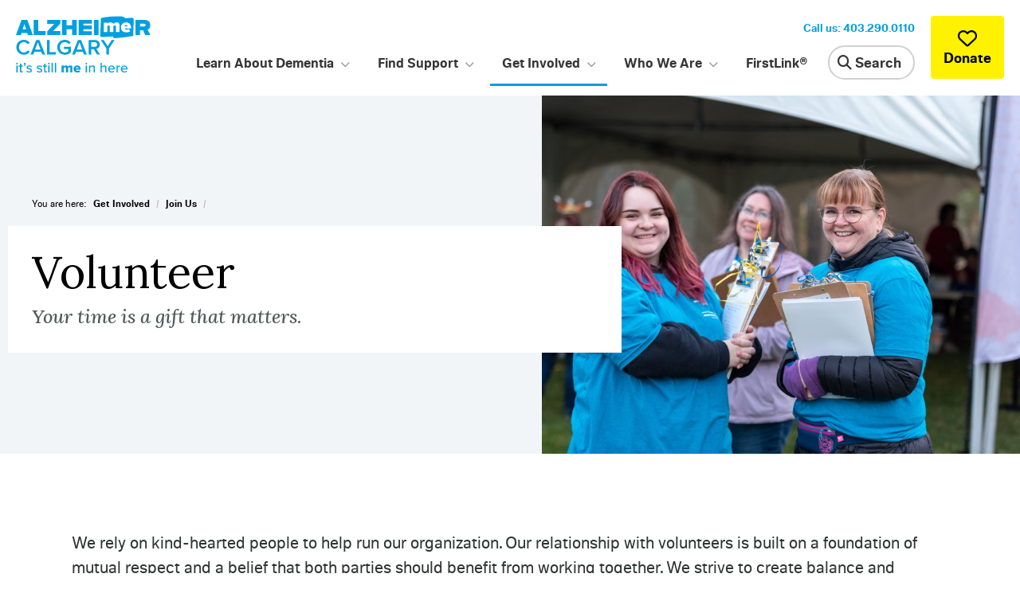

--- FILE ---
content_type: text/html; charset=utf-8
request_url: https://www.alzheimercalgary.ca/get-involved/join-us/volunteer
body_size: 15077
content:
<!DOCTYPE html>
<html lang="en">
<head>
    <meta charset="utf-8">
    <!--[if lt IE 9]>
    <script src="/design/js/html5shiv.js"></script>
    <![endif]-->

    <title>Volunteer - Alzheimer Calgary</title>
    
    

    
        <link rel="canonical" href="https://www.alzheimercalgary.ca/get-involved/join-us/volunteer"/>
    

    <meta name="viewport" content="width=device-width, initial-scale=1.0">

    <link rel="shortcut icon" href="/favicon.ico">
    <link rel="stylesheet" href="/design/css/wagtail/all.css?v=n54nlp" type="text/css">
    <script src="https://kit.fontawesome.com/a4d69cf7ff.js" crossorigin="anonymous"></script>

    <meta name="facebook-domain-verification" content="0bhmw1uchviso8j3vyswn9k1o8g5fq" />

<!--[if lt IE 9]>
<script src="/design/js/html5shiv.js"></script>
<![endif]-->

<!--[if lt IE 9]>
<link rel="stylesheet" href="/design/css/ie8.css?v=2" type="text/css">
<![endif]-->

    <!-- Google Tag Manager -->
    <script>(function(w,d,s,l,i){w[l]=w[l]||[];w[l].push({'gtm.start':new Date().getTime(),event:'gtm.js'});var f=d.getElementsByTagName(s)[0],j=d.createElement(s),dl=l!='dataLayer'?'&l='+l:'';j.async=true;j.src='https://www.googletagmanager.com/gtm.js?id='+i+dl;f.parentNode.insertBefore(j,f);})(window,document,'script','dataLayer','GTM-K96BJXT');</script>
    <!-- End Google Tag Manager -->

    <!-- GA4 Tag (gtag.js) -->
    <script async src="https://www.googletagmanager.com/gtag/js?id=G-L655SCBZDL"></script>
    <script>
        window.dataLayer = window.dataLayer || [];
        function gtag(){dataLayer.push(arguments);}
        gtag('js', new Date());

        gtag('config', 'G-L655SCBZDL');
    </script>

    

</head>
<body class="general-page" id="">

	




<header>
    <div class="navigation-bar">
        <div class="inner">
            <a href="/" class="logo" title="Alzheimer Society Calgary">
                <img src="/design/images/refresh/logo-2023.svg" alt="Alzheimer Calgary">
            </a>

            <nav class="main">
                <div id="desktop-menu">
                    <ul class="top">
                        
                            <li class="dropdown  chevron">
                                <a class="target" href="/learn-about-dementia">Learn About Dementia</a>

                                
                                    <div class="wagtail">
                                        <div class="menu">
                                            <div class="intro">
                                                <div class="title">
                                                    <div class="header">Learn About Dementia</div>
                                                </div>
                                                
                                                    <blockquote class="description-container">
                                                        <p data-block-key="mr5hj">Dementia is a collection of various brain diseases and their symptoms. Alzheimer&#x27;s makes up 60-70% of dementia cases.</p>
                                                    </blockquote>
                                                

                                                
                                                    <a class="buttons" href="https://www.alzheimercalgary.ca/find-support/get-help/education-sessions">
                                                        <div class="find-out-more">Education Sessions</div>
                                                        <div class="icon-right">
                                                            <i class="fas fa-arrow-right"></i>
                                                        </div>
                                                    </a>
                                                
                                            </div>
                                            <div class="menus">
                                                <div class="menu-1">
                                                
                                                    <div class="menu-items">
                                                        <div class="menu-item">
                                                            <a class="menu-header" href="/learn-about-dementia/what-you-need-to-know">
                                                                <b class="talk-to-someone">What You Need To Know</b>
                                                                <div class="underline"></div>
                                                            </a>
                                                        </div>

                                                        
                                                            <div class="menu-item">
                                                                <a class="menu-link" href="/learn-about-dementia/what-you-need-to-know/what-is-dementia">
                                                                    <b class="warning-signs">What is Dementia?</b>
                                                                    <div class="underline"></div>
                                                                </a>
                                                            </div>
                                                        
                                                            <div class="menu-item">
                                                                <a class="menu-link" href="/learn-about-dementia/what-you-need-to-know/warning-signs-of-dementia">
                                                                    <b class="warning-signs">Warning Signs of Dementia</b>
                                                                    <div class="underline"></div>
                                                                </a>
                                                            </div>
                                                        
                                                            <div class="menu-item">
                                                                <a class="menu-link" href="/learn-about-dementia/what-you-need-to-know/common-questions">
                                                                    <b class="warning-signs">Common Questions</b>
                                                                    <div class="underline"></div>
                                                                </a>
                                                            </div>
                                                        
                                                            <div class="menu-item">
                                                                <a class="menu-link" href="/learn-about-dementia/what-you-need-to-know/reduce-your-risk">
                                                                    <b class="warning-signs">Reduce Your Risk</b>
                                                                    <div class="underline"></div>
                                                                </a>
                                                            </div>
                                                        
                                                            <div class="menu-item">
                                                                <a class="menu-link" href="/learn-about-dementia/what-you-need-to-know/cause-treatment">
                                                                    <b class="warning-signs">Cause &amp; Treatment</b>
                                                                    <div class="underline"></div>
                                                                </a>
                                                            </div>
                                                        
                                                            <div class="menu-item">
                                                                <a class="menu-link" href="/learn-about-dementia/what-you-need-to-know/living-with-dementia">
                                                                    <b class="warning-signs">Living With Dementia</b>
                                                                    <div class="underline"></div>
                                                                </a>
                                                            </div>
                                                        
                                                            <div class="menu-item">
                                                                <a class="menu-link" href="/learn-about-dementia/what-you-need-to-know/caring-for-someone-with-dementia">
                                                                    <b class="warning-signs">Caring For Someone With Dementia</b>
                                                                    <div class="underline"></div>
                                                                </a>
                                                            </div>
                                                        
                                                    </div>
                                                
                                                    <div class="menu-items">
                                                        <div class="menu-item">
                                                            <a class="menu-header" href="/learn-about-dementia/common-types-of-dementia">
                                                                <b class="talk-to-someone">Common Types of Dementia</b>
                                                                <div class="underline"></div>
                                                            </a>
                                                        </div>

                                                        
                                                            <div class="menu-item">
                                                                <a class="menu-link" href="/learn-about-dementia/common-types-of-dementia/alzheimers-disease">
                                                                    <b class="warning-signs">Alzheimer&#x27;s Disease</b>
                                                                    <div class="underline"></div>
                                                                </a>
                                                            </div>
                                                        
                                                            <div class="menu-item">
                                                                <a class="menu-link" href="/learn-about-dementia/common-types-of-dementia/vascular-dementia">
                                                                    <b class="warning-signs">Vascular Dementia</b>
                                                                    <div class="underline"></div>
                                                                </a>
                                                            </div>
                                                        
                                                            <div class="menu-item">
                                                                <a class="menu-link" href="/learn-about-dementia/common-types-of-dementia/frontotemporal-dementia">
                                                                    <b class="warning-signs">Frontotemporal Dementia</b>
                                                                    <div class="underline"></div>
                                                                </a>
                                                            </div>
                                                        
                                                            <div class="menu-item">
                                                                <a class="menu-link" href="/learn-about-dementia/common-types-of-dementia/lewy-body-dementia">
                                                                    <b class="warning-signs">Lewy Body Dementia</b>
                                                                    <div class="underline"></div>
                                                                </a>
                                                            </div>
                                                        
                                                    </div>
                                                
                                                </div>
                                            </div>
                                        </div>
                                    </div>
                                
                            </li>
                        
                            <li class="dropdown  chevron">
                                <a class="target" href="/find-support">Find Support</a>

                                
                                    <div class="wagtail">
                                        <div class="menu">
                                            <div class="intro">
                                                <div class="title">
                                                    <div class="header">Find Support</div>
                                                </div>
                                                
                                                    <blockquote class="description-container">
                                                        <p data-block-key="jsfi7">Need to talk to someone?</p><p data-block-key="2c1qu">Get free, confidential support – from real people who understand.</p>
                                                    </blockquote>
                                                

                                                
                                                    <a class="buttons" href="https://www.alzheimercalgary.ca/find-support/get-help/talk-to-someone">
                                                        <div class="find-out-more">Request Help Now</div>
                                                        <div class="icon-right">
                                                            <i class="fas fa-arrow-right"></i>
                                                        </div>
                                                    </a>
                                                
                                            </div>
                                            <div class="menus">
                                                <div class="menu-1">
                                                
                                                    <div class="menu-items">
                                                        <div class="menu-item">
                                                            <a class="menu-header" href="/find-support/get-help">
                                                                <b class="talk-to-someone">Get Help</b>
                                                                <div class="underline"></div>
                                                            </a>
                                                        </div>

                                                        
                                                            <div class="menu-item">
                                                                <a class="menu-link" href="/find-support/get-help/talk-to-someone">
                                                                    <b class="warning-signs">Talk to Someone</b>
                                                                    <div class="underline"></div>
                                                                </a>
                                                            </div>
                                                        
                                                            <div class="menu-item">
                                                                <a class="menu-link" href="/find-support/get-help/education-sessions">
                                                                    <b class="warning-signs">Education Sessions</b>
                                                                    <div class="underline"></div>
                                                                </a>
                                                            </div>
                                                        
                                                            <div class="menu-item">
                                                                <a class="menu-link" href="/find-support/get-help/club-36">
                                                                    <b class="warning-signs">Club 36</b>
                                                                    <div class="underline"></div>
                                                                </a>
                                                            </div>
                                                        
                                                            <div class="menu-item">
                                                                <a class="menu-link" href="/find-support/get-help/support-groups">
                                                                    <b class="warning-signs">Support Groups</b>
                                                                    <div class="underline"></div>
                                                                </a>
                                                            </div>
                                                        
                                                    </div>
                                                
                                                    <div class="menu-items">
                                                        <div class="menu-item">
                                                            <a class="menu-header" href="/find-support/find-out-more">
                                                                <b class="talk-to-someone">Find Out More</b>
                                                                <div class="underline"></div>
                                                            </a>
                                                        </div>

                                                        
                                                            <div class="menu-item">
                                                                <a class="menu-link" href="/find-support/find-out-more/stories">
                                                                    <b class="warning-signs">Stories</b>
                                                                    <div class="underline"></div>
                                                                </a>
                                                            </div>
                                                        
                                                            <div class="menu-item">
                                                                <a class="menu-link" href="/find-support/find-out-more/video-library">
                                                                    <b class="warning-signs">Video Library</b>
                                                                    <div class="underline"></div>
                                                                </a>
                                                            </div>
                                                        
                                                            <div class="menu-item">
                                                                <a class="menu-link" href="/find-support/find-out-more/community-resources">
                                                                    <b class="warning-signs">Community Resources</b>
                                                                    <div class="underline"></div>
                                                                </a>
                                                            </div>
                                                        
                                                    </div>
                                                
                                                    <div class="menu-items">
                                                        <div class="menu-item">
                                                            <a class="menu-header" href="https://www.alzheimercalgary.ca/who-we-are/stay-informed">
                                                                <b class="talk-to-someone">Stay Informed</b>
                                                                <div class="underline"></div>
                                                            </a>
                                                        </div>

                                                        
                                                            <div class="menu-item">
                                                                <a class="menu-link" href="https://www.alzheimercalgary.ca/who-we-are/stay-informed/join-our-newsletter">
                                                                    <b class="warning-signs">Join Our Newsletter</b>
                                                                    <div class="underline"></div>
                                                                </a>
                                                            </div>
                                                        
                                                            <div class="menu-item">
                                                                <a class="menu-link" href="https://www.alzheimercalgary.ca/who-we-are/stay-informed/latest-news">
                                                                    <b class="warning-signs">Latest News</b>
                                                                    <div class="underline"></div>
                                                                </a>
                                                            </div>
                                                        
                                                    </div>
                                                
                                                </div>
                                            </div>
                                        </div>
                                    </div>
                                
                            </li>
                        
                            <li class="dropdown active chevron">
                                <a class="target" href="/get-involved">Get Involved</a>

                                
                                    <div class="wagtail">
                                        <div class="menu">
                                            <div class="intro">
                                                <div class="title">
                                                    <div class="header">Get Involved</div>
                                                </div>
                                                
                                                    <blockquote class="description-container">
                                                        <p data-block-key="20eo9"><i>Donations from people like you help ensure Alzheimer Calgary can provide life-changing supports to families.</i></p>
                                                    </blockquote>
                                                

                                                
                                                    <a class="buttons" href="https://www.alzheimercalgary.ca/get-involved/support-us/donate-now">
                                                        <div class="find-out-more">Donate Now</div>
                                                        <div class="icon-right">
                                                            <i class="fas fa-arrow-right"></i>
                                                        </div>
                                                    </a>
                                                
                                            </div>
                                            <div class="menus">
                                                <div class="menu-1">
                                                
                                                    <div class="menu-items">
                                                        <div class="menu-item">
                                                            <a class="menu-header" href="/get-involved/join-us">
                                                                <b class="talk-to-someone">Join Us</b>
                                                                <div class="underline"></div>
                                                            </a>
                                                        </div>

                                                        
                                                            <div class="menu-item">
                                                                <a class="menu-link" href="/get-involved/join-us/walk-run">
                                                                    <b class="warning-signs">Walk &amp; Run</b>
                                                                    <div class="underline"></div>
                                                                </a>
                                                            </div>
                                                        
                                                            <div class="menu-item">
                                                                <a class="menu-link" href="/get-involved/join-us/volunteer">
                                                                    <b class="warning-signs">Volunteer</b>
                                                                    <div class="underline"></div>
                                                                </a>
                                                            </div>
                                                        
                                                            <div class="menu-item">
                                                                <a class="menu-link" href="https://www.stillme.ca/">
                                                                    <b class="warning-signs">StillMe Movement</b>
                                                                    <div class="underline"></div>
                                                                </a>
                                                            </div>
                                                        
                                                            <div class="menu-item">
                                                                <a class="menu-link" href="/get-involved/join-us/membership">
                                                                    <b class="warning-signs">Become A Member</b>
                                                                    <div class="underline"></div>
                                                                </a>
                                                            </div>
                                                        
                                                    </div>
                                                
                                                    <div class="menu-items">
                                                        <div class="menu-item">
                                                            <a class="menu-header" href="/get-involved/ways-to-give">
                                                                <b class="talk-to-someone">Ways to Give</b>
                                                                <div class="underline"></div>
                                                            </a>
                                                        </div>

                                                        
                                                            <div class="menu-item">
                                                                <a class="menu-link" href="/get-involved/ways-to-give/donate-now">
                                                                    <b class="warning-signs">Donate Now</b>
                                                                    <div class="underline"></div>
                                                                </a>
                                                            </div>
                                                        
                                                            <div class="menu-item">
                                                                <a class="menu-link" href="/get-involved/ways-to-give/monthly-giving">
                                                                    <b class="warning-signs">Monthly Giving</b>
                                                                    <div class="underline"></div>
                                                                </a>
                                                            </div>
                                                        
                                                            <div class="menu-item">
                                                                <a class="menu-link" href="/get-involved/ways-to-give/host-a-fundraiser">
                                                                    <b class="warning-signs">Host A Fundraiser</b>
                                                                    <div class="underline"></div>
                                                                </a>
                                                            </div>
                                                        
                                                            <div class="menu-item">
                                                                <a class="menu-link" href="/get-involved/ways-to-give/sponsor-an-event">
                                                                    <b class="warning-signs">Sponsor An Event</b>
                                                                    <div class="underline"></div>
                                                                </a>
                                                            </div>
                                                        
                                                            <div class="menu-item">
                                                                <a class="menu-link" href="/get-involved/ways-to-give/make-a-corporate-donation">
                                                                    <b class="warning-signs">Make A Corporate Donation</b>
                                                                    <div class="underline"></div>
                                                                </a>
                                                            </div>
                                                        
                                                            <div class="menu-item">
                                                                <a class="menu-link" href="/get-involved/ways-to-give/will-and-legacy-gifts">
                                                                    <b class="warning-signs">Will And Legacy Gifts</b>
                                                                    <div class="underline"></div>
                                                                </a>
                                                            </div>
                                                        
                                                            <div class="menu-item">
                                                                <a class="menu-link" href="/get-involved/ways-to-give/a-gift-of-securities">
                                                                    <b class="warning-signs">A Gift Of Securities</b>
                                                                    <div class="underline"></div>
                                                                </a>
                                                            </div>
                                                        
                                                            <div class="menu-item">
                                                                <a class="menu-link" href="/get-involved/ways-to-give/more-ways-to-give">
                                                                    <b class="warning-signs">More Ways to Give</b>
                                                                    <div class="underline"></div>
                                                                </a>
                                                            </div>
                                                        
                                                            <div class="menu-item">
                                                                <a class="menu-link" href="/get-involved/ways-to-give/planned-giving">
                                                                    <b class="warning-signs">Planned Giving</b>
                                                                    <div class="underline"></div>
                                                                </a>
                                                            </div>
                                                        
                                                    </div>
                                                
                                                </div>
                                            </div>
                                        </div>
                                    </div>
                                
                            </li>
                        
                            <li class="dropdown  chevron">
                                <a class="target" href="/who-we-are">Who We Are</a>

                                
                                    <div class="wagtail">
                                        <div class="menu">
                                            <div class="intro">
                                                <div class="title">
                                                    <div class="header">Who We Are</div>
                                                </div>
                                                
                                                    <blockquote class="description-container">
                                                        <p data-block-key="4e8ql">We are a registered charity supporting anyone impacted by Alzheimer&#x27;s disease and other dementias in Calgary and surrounding areas. </p>
                                                    </blockquote>
                                                

                                                
                                                    <a class="buttons" href="/who-we-are/stay-informed/join-our-newsletter">
                                                        <div class="find-out-more">Join our Newsletter</div>
                                                        <div class="icon-right">
                                                            <i class="fas fa-arrow-right"></i>
                                                        </div>
                                                    </a>
                                                
                                            </div>
                                            <div class="menus">
                                                <div class="menu-1">
                                                
                                                    <div class="menu-items">
                                                        <div class="menu-item">
                                                            <a class="menu-header" href="/who-we-are/the-organization">
                                                                <b class="talk-to-someone">The Organization</b>
                                                                <div class="underline"></div>
                                                            </a>
                                                        </div>

                                                        
                                                            <div class="menu-item">
                                                                <a class="menu-link" href="/who-we-are/the-organization/about-us">
                                                                    <b class="warning-signs">About Us</b>
                                                                    <div class="underline"></div>
                                                                </a>
                                                            </div>
                                                        
                                                            <div class="menu-item">
                                                                <a class="menu-link" href="/who-we-are/the-organization/annual-reports">
                                                                    <b class="warning-signs">Annual Reports</b>
                                                                    <div class="underline"></div>
                                                                </a>
                                                            </div>
                                                        
                                                            <div class="menu-item">
                                                                <a class="menu-link" href="/who-we-are/the-organization/our-team">
                                                                    <b class="warning-signs">Our Team</b>
                                                                    <div class="underline"></div>
                                                                </a>
                                                            </div>
                                                        
                                                            <div class="menu-item">
                                                                <a class="menu-link" href="/who-we-are/the-organization/dementia-network-calgary">
                                                                    <b class="warning-signs">Dementia Network Calgary</b>
                                                                    <div class="underline"></div>
                                                                </a>
                                                            </div>
                                                        
                                                            <div class="menu-item">
                                                                <a class="menu-link" href="/who-we-are/the-organization/career-opportunities">
                                                                    <b class="warning-signs">Career Opportunities</b>
                                                                    <div class="underline"></div>
                                                                </a>
                                                            </div>
                                                        
                                                            <div class="menu-item">
                                                                <a class="menu-link" href="/who-we-are/the-organization/contact-us">
                                                                    <b class="warning-signs">Contact Us</b>
                                                                    <div class="underline"></div>
                                                                </a>
                                                            </div>
                                                        
                                                    </div>
                                                
                                                    <div class="menu-items">
                                                        <div class="menu-item">
                                                            <a class="menu-header" href="/who-we-are/stay-informed">
                                                                <b class="talk-to-someone">Stay Informed</b>
                                                                <div class="underline"></div>
                                                            </a>
                                                        </div>

                                                        
                                                            <div class="menu-item">
                                                                <a class="menu-link" href="/who-we-are/stay-informed/join-our-newsletter">
                                                                    <b class="warning-signs">Join Our Newsletter</b>
                                                                    <div class="underline"></div>
                                                                </a>
                                                            </div>
                                                        
                                                            <div class="menu-item">
                                                                <a class="menu-link" href="/who-we-are/stay-informed/latest-news">
                                                                    <b class="warning-signs">Latest News</b>
                                                                    <div class="underline"></div>
                                                                </a>
                                                            </div>
                                                        
                                                    </div>
                                                
                                                </div>
                                            </div>
                                        </div>
                                    </div>
                                
                            </li>
                        

                        <li class="dropdown">
                            <a href="/first-link-referral-program">FirstLink®</a>
                        </li>

                        <li class="search">
                            <a href="#" class="search"><i class="fas fa-search"></i> Search</a>
                        </li>

                        <li class="contact">
                            <a href="tel:+14032900110">Call us: 403.290.0110</a>
                        </li>

                        <li class="button">
                            <a href="/get-involved/ways-to-give/donate-now"><i class="far fa-heart"></i><br>Donate</a>
                        </li>
                    </ul>
                </div>

                <div id="touch-menu">
                    <a class="donate" href="/get-involved/ways-to-give/donate-now">Donate</a>
                    <a class="burger"></a>

                    <div class="menu">
                        <a class="close"></a>
                        <div class="menu-items">
                            
                                <div class="menu-item">
                                    <a href="/learn-about-dementia" class="trigger">Learn About Dementia</a>
                                    
                                        <div class="sub-menu">
                                            <div class="intro">
                                                <a class="close"></a>
                                                <a class="back">Learn About Dementia</a>
                                                
                                                    <blockquote class="description-container">
                                                        <p data-block-key="mr5hj">Dementia is a collection of various brain diseases and their symptoms. Alzheimer&#x27;s makes up 60-70% of dementia cases.</p>
                                                    </blockquote>
                                                
                                                
                                                    <a class="buttons" href="https://www.alzheimercalgary.ca/find-support/get-help/education-sessions">
                                                        <div class="find-out-more">Education Sessions</div>
                                                        <div class="icon-right">
                                                            <i class="fas fa-arrow-right"></i>
                                                        </div>
                                                    </a>
                                                
                                            </div>

                                            <div class="sub-menu-items">
                                                
                                                    <div class="menu-group">
                                                        <a class="menu-header" href="/learn-about-dementia/what-you-need-to-know">
                                                            <b class="talk-to-someone">What You Need To Know</b>
                                                        </a>
                                                        
                                                            <a class="menu-link" href="/learn-about-dementia/what-you-need-to-know/what-is-dementia">
                                                                <b class="warning-signs">What is Dementia?</b>
                                                                <div class="underline"></div>
                                                            </a>
                                                        
                                                            <a class="menu-link" href="/learn-about-dementia/what-you-need-to-know/warning-signs-of-dementia">
                                                                <b class="warning-signs">Warning Signs of Dementia</b>
                                                                <div class="underline"></div>
                                                            </a>
                                                        
                                                            <a class="menu-link" href="/learn-about-dementia/what-you-need-to-know/common-questions">
                                                                <b class="warning-signs">Common Questions</b>
                                                                <div class="underline"></div>
                                                            </a>
                                                        
                                                            <a class="menu-link" href="/learn-about-dementia/what-you-need-to-know/reduce-your-risk">
                                                                <b class="warning-signs">Reduce Your Risk</b>
                                                                <div class="underline"></div>
                                                            </a>
                                                        
                                                            <a class="menu-link" href="/learn-about-dementia/what-you-need-to-know/cause-treatment">
                                                                <b class="warning-signs">Cause &amp; Treatment</b>
                                                                <div class="underline"></div>
                                                            </a>
                                                        
                                                            <a class="menu-link" href="/learn-about-dementia/what-you-need-to-know/living-with-dementia">
                                                                <b class="warning-signs">Living With Dementia</b>
                                                                <div class="underline"></div>
                                                            </a>
                                                        
                                                            <a class="menu-link" href="/learn-about-dementia/what-you-need-to-know/caring-for-someone-with-dementia">
                                                                <b class="warning-signs">Caring For Someone With Dementia</b>
                                                                <div class="underline"></div>
                                                            </a>
                                                        
                                                    </div>
                                                
                                                    <div class="menu-group">
                                                        <a class="menu-header" href="/learn-about-dementia/common-types-of-dementia">
                                                            <b class="talk-to-someone">Common Types of Dementia</b>
                                                        </a>
                                                        
                                                            <a class="menu-link" href="/learn-about-dementia/common-types-of-dementia/alzheimers-disease">
                                                                <b class="warning-signs">Alzheimer&#x27;s Disease</b>
                                                                <div class="underline"></div>
                                                            </a>
                                                        
                                                            <a class="menu-link" href="/learn-about-dementia/common-types-of-dementia/vascular-dementia">
                                                                <b class="warning-signs">Vascular Dementia</b>
                                                                <div class="underline"></div>
                                                            </a>
                                                        
                                                            <a class="menu-link" href="/learn-about-dementia/common-types-of-dementia/frontotemporal-dementia">
                                                                <b class="warning-signs">Frontotemporal Dementia</b>
                                                                <div class="underline"></div>
                                                            </a>
                                                        
                                                            <a class="menu-link" href="/learn-about-dementia/common-types-of-dementia/lewy-body-dementia">
                                                                <b class="warning-signs">Lewy Body Dementia</b>
                                                                <div class="underline"></div>
                                                            </a>
                                                        
                                                    </div>
                                                
                                            </div>
                                        </div>
                                    
                                </div>
                            
                                <div class="menu-item">
                                    <a href="/find-support" class="trigger">Find Support</a>
                                    
                                        <div class="sub-menu">
                                            <div class="intro">
                                                <a class="close"></a>
                                                <a class="back">Find Support</a>
                                                
                                                    <blockquote class="description-container">
                                                        <p data-block-key="jsfi7">Need to talk to someone?</p><p data-block-key="2c1qu">Get free, confidential support – from real people who understand.</p>
                                                    </blockquote>
                                                
                                                
                                                    <a class="buttons" href="https://www.alzheimercalgary.ca/find-support/get-help/talk-to-someone">
                                                        <div class="find-out-more">Request Help Now</div>
                                                        <div class="icon-right">
                                                            <i class="fas fa-arrow-right"></i>
                                                        </div>
                                                    </a>
                                                
                                            </div>

                                            <div class="sub-menu-items">
                                                
                                                    <div class="menu-group">
                                                        <a class="menu-header" href="/find-support/get-help">
                                                            <b class="talk-to-someone">Get Help</b>
                                                        </a>
                                                        
                                                            <a class="menu-link" href="/find-support/get-help/talk-to-someone">
                                                                <b class="warning-signs">Talk to Someone</b>
                                                                <div class="underline"></div>
                                                            </a>
                                                        
                                                            <a class="menu-link" href="/find-support/get-help/education-sessions">
                                                                <b class="warning-signs">Education Sessions</b>
                                                                <div class="underline"></div>
                                                            </a>
                                                        
                                                            <a class="menu-link" href="/find-support/get-help/club-36">
                                                                <b class="warning-signs">Club 36</b>
                                                                <div class="underline"></div>
                                                            </a>
                                                        
                                                            <a class="menu-link" href="/find-support/get-help/support-groups">
                                                                <b class="warning-signs">Support Groups</b>
                                                                <div class="underline"></div>
                                                            </a>
                                                        
                                                    </div>
                                                
                                                    <div class="menu-group">
                                                        <a class="menu-header" href="/find-support/find-out-more">
                                                            <b class="talk-to-someone">Find Out More</b>
                                                        </a>
                                                        
                                                            <a class="menu-link" href="/find-support/find-out-more/stories">
                                                                <b class="warning-signs">Stories</b>
                                                                <div class="underline"></div>
                                                            </a>
                                                        
                                                            <a class="menu-link" href="/find-support/find-out-more/video-library">
                                                                <b class="warning-signs">Video Library</b>
                                                                <div class="underline"></div>
                                                            </a>
                                                        
                                                            <a class="menu-link" href="/find-support/find-out-more/community-resources">
                                                                <b class="warning-signs">Community Resources</b>
                                                                <div class="underline"></div>
                                                            </a>
                                                        
                                                    </div>
                                                
                                                    <div class="menu-group">
                                                        <a class="menu-header" href="https://www.alzheimercalgary.ca/who-we-are/stay-informed">
                                                            <b class="talk-to-someone">Stay Informed</b>
                                                        </a>
                                                        
                                                            <a class="menu-link" href="https://www.alzheimercalgary.ca/who-we-are/stay-informed/join-our-newsletter">
                                                                <b class="warning-signs">Join Our Newsletter</b>
                                                                <div class="underline"></div>
                                                            </a>
                                                        
                                                            <a class="menu-link" href="https://www.alzheimercalgary.ca/who-we-are/stay-informed/latest-news">
                                                                <b class="warning-signs">Latest News</b>
                                                                <div class="underline"></div>
                                                            </a>
                                                        
                                                    </div>
                                                
                                            </div>
                                        </div>
                                    
                                </div>
                            
                                <div class="menu-item">
                                    <a href="/get-involved" class="trigger">Get Involved</a>
                                    
                                        <div class="sub-menu">
                                            <div class="intro">
                                                <a class="close"></a>
                                                <a class="back">Get Involved</a>
                                                
                                                    <blockquote class="description-container">
                                                        <p data-block-key="20eo9"><i>Donations from people like you help ensure Alzheimer Calgary can provide life-changing supports to families.</i></p>
                                                    </blockquote>
                                                
                                                
                                                    <a class="buttons" href="https://www.alzheimercalgary.ca/get-involved/support-us/donate-now">
                                                        <div class="find-out-more">Donate Now</div>
                                                        <div class="icon-right">
                                                            <i class="fas fa-arrow-right"></i>
                                                        </div>
                                                    </a>
                                                
                                            </div>

                                            <div class="sub-menu-items">
                                                
                                                    <div class="menu-group">
                                                        <a class="menu-header" href="/get-involved/join-us">
                                                            <b class="talk-to-someone">Join Us</b>
                                                        </a>
                                                        
                                                            <a class="menu-link" href="/get-involved/join-us/walk-run">
                                                                <b class="warning-signs">Walk &amp; Run</b>
                                                                <div class="underline"></div>
                                                            </a>
                                                        
                                                            <a class="menu-link" href="/get-involved/join-us/volunteer">
                                                                <b class="warning-signs">Volunteer</b>
                                                                <div class="underline"></div>
                                                            </a>
                                                        
                                                            <a class="menu-link" href="https://www.stillme.ca/">
                                                                <b class="warning-signs">StillMe Movement</b>
                                                                <div class="underline"></div>
                                                            </a>
                                                        
                                                            <a class="menu-link" href="/get-involved/join-us/membership">
                                                                <b class="warning-signs">Become A Member</b>
                                                                <div class="underline"></div>
                                                            </a>
                                                        
                                                    </div>
                                                
                                                    <div class="menu-group">
                                                        <a class="menu-header" href="/get-involved/ways-to-give">
                                                            <b class="talk-to-someone">Ways to Give</b>
                                                        </a>
                                                        
                                                            <a class="menu-link" href="/get-involved/ways-to-give/donate-now">
                                                                <b class="warning-signs">Donate Now</b>
                                                                <div class="underline"></div>
                                                            </a>
                                                        
                                                            <a class="menu-link" href="/get-involved/ways-to-give/monthly-giving">
                                                                <b class="warning-signs">Monthly Giving</b>
                                                                <div class="underline"></div>
                                                            </a>
                                                        
                                                            <a class="menu-link" href="/get-involved/ways-to-give/host-a-fundraiser">
                                                                <b class="warning-signs">Host A Fundraiser</b>
                                                                <div class="underline"></div>
                                                            </a>
                                                        
                                                            <a class="menu-link" href="/get-involved/ways-to-give/sponsor-an-event">
                                                                <b class="warning-signs">Sponsor An Event</b>
                                                                <div class="underline"></div>
                                                            </a>
                                                        
                                                            <a class="menu-link" href="/get-involved/ways-to-give/make-a-corporate-donation">
                                                                <b class="warning-signs">Make A Corporate Donation</b>
                                                                <div class="underline"></div>
                                                            </a>
                                                        
                                                            <a class="menu-link" href="/get-involved/ways-to-give/will-and-legacy-gifts">
                                                                <b class="warning-signs">Will And Legacy Gifts</b>
                                                                <div class="underline"></div>
                                                            </a>
                                                        
                                                            <a class="menu-link" href="/get-involved/ways-to-give/a-gift-of-securities">
                                                                <b class="warning-signs">A Gift Of Securities</b>
                                                                <div class="underline"></div>
                                                            </a>
                                                        
                                                            <a class="menu-link" href="/get-involved/ways-to-give/more-ways-to-give">
                                                                <b class="warning-signs">More Ways to Give</b>
                                                                <div class="underline"></div>
                                                            </a>
                                                        
                                                            <a class="menu-link" href="/get-involved/ways-to-give/planned-giving">
                                                                <b class="warning-signs">Planned Giving</b>
                                                                <div class="underline"></div>
                                                            </a>
                                                        
                                                    </div>
                                                
                                            </div>
                                        </div>
                                    
                                </div>
                            
                                <div class="menu-item">
                                    <a href="/who-we-are" class="trigger">Who We Are</a>
                                    
                                        <div class="sub-menu">
                                            <div class="intro">
                                                <a class="close"></a>
                                                <a class="back">Who We Are</a>
                                                
                                                    <blockquote class="description-container">
                                                        <p data-block-key="4e8ql">We are a registered charity supporting anyone impacted by Alzheimer&#x27;s disease and other dementias in Calgary and surrounding areas. </p>
                                                    </blockquote>
                                                
                                                
                                                    <a class="buttons" href="/who-we-are/stay-informed/join-our-newsletter">
                                                        <div class="find-out-more">Join our Newsletter</div>
                                                        <div class="icon-right">
                                                            <i class="fas fa-arrow-right"></i>
                                                        </div>
                                                    </a>
                                                
                                            </div>

                                            <div class="sub-menu-items">
                                                
                                                    <div class="menu-group">
                                                        <a class="menu-header" href="/who-we-are/the-organization">
                                                            <b class="talk-to-someone">The Organization</b>
                                                        </a>
                                                        
                                                            <a class="menu-link" href="/who-we-are/the-organization/about-us">
                                                                <b class="warning-signs">About Us</b>
                                                                <div class="underline"></div>
                                                            </a>
                                                        
                                                            <a class="menu-link" href="/who-we-are/the-organization/annual-reports">
                                                                <b class="warning-signs">Annual Reports</b>
                                                                <div class="underline"></div>
                                                            </a>
                                                        
                                                            <a class="menu-link" href="/who-we-are/the-organization/our-team">
                                                                <b class="warning-signs">Our Team</b>
                                                                <div class="underline"></div>
                                                            </a>
                                                        
                                                            <a class="menu-link" href="/who-we-are/the-organization/dementia-network-calgary">
                                                                <b class="warning-signs">Dementia Network Calgary</b>
                                                                <div class="underline"></div>
                                                            </a>
                                                        
                                                            <a class="menu-link" href="/who-we-are/the-organization/career-opportunities">
                                                                <b class="warning-signs">Career Opportunities</b>
                                                                <div class="underline"></div>
                                                            </a>
                                                        
                                                            <a class="menu-link" href="/who-we-are/the-organization/contact-us">
                                                                <b class="warning-signs">Contact Us</b>
                                                                <div class="underline"></div>
                                                            </a>
                                                        
                                                    </div>
                                                
                                                    <div class="menu-group">
                                                        <a class="menu-header" href="/who-we-are/stay-informed">
                                                            <b class="talk-to-someone">Stay Informed</b>
                                                        </a>
                                                        
                                                            <a class="menu-link" href="/who-we-are/stay-informed/join-our-newsletter">
                                                                <b class="warning-signs">Join Our Newsletter</b>
                                                                <div class="underline"></div>
                                                            </a>
                                                        
                                                            <a class="menu-link" href="/who-we-are/stay-informed/latest-news">
                                                                <b class="warning-signs">Latest News</b>
                                                                <div class="underline"></div>
                                                            </a>
                                                        
                                                    </div>
                                                
                                            </div>
                                        </div>
                                    
                                </div>
                            
                            <div class="menu-item">
                                <a href="/first-link-referral-program">FirstLink®</a>
                            </div>
                        </div>
                    </div>

                    
                </div>
            </nav>
        </div>
    </div>

    <div class="search-bar" id="search-bar">
        <div class="inner">
            <form method="GET" action="/search">
                <label>Search Site:</label>
                <input id="search-box" type="text" placeholder="Enter search terms" name="q">
                <button type="submit">Go</button>
            </form>
        </div>
    </div>
</header>

	
<div id="content">
    <div class="intro with-hero">
        <div class="wrapper">
            <div class="text">
                

<div class="breadcrumbs">
    <span class="label">You are here:</span>
    
    
        
    
        
    



    <a href="/get-involved">Get Involved</a>

 <span class="divider">/</span>
    



    <a href="/get-involved/join-us">Join Us</a>

 <span class="divider">/</span>
    



    


</div>



                <div class="titles">
                    <h1>Volunteer</h1>
                    
                        <div class="subtitle">Your time is a gift that matters.</div>
                    
                </div>
            </div>

            
                <div class="hero">
                    <img alt="two people wearing blue shirts and holding clipboards smiling" height="auto" src="https://www.alzheimercalgary.ca/content/images/Alz-12.2e16d0ba.fill-800x600.jpg" width="auto">
                </div>
            
        </div>
    </div>

    

    <div class="block-list">
        
            <div class="block">
                
                    <div class="block-body">
                        <p data-block-key="lr7ak">We rely on kind-hearted people to help run our organization. Our relationship with volunteers is built on a foundation of mutual respect and a belief that both parties should benefit from working together. We strive to create balance and acknowledge the extraordinary contribution of our volunteers to community initiatives.</p>
                    </div>

                
            </div>
        
            <div class="block">
                
                    <div class="block-body">
                        <h2 data-block-key="296h1" id="how-do-i-get-started">How do I get started?</h2><p data-block-key="qta3">Help us get to know you.</p><p data-block-key="93t17">Depending on the type of role that interests you and the level of contact you may have with the people we serve, we may require an initial phone screening, interviews, references, and a police information check (which may include a vulnerable sector search), along with our standard onboarding documents. For some volunteer positions, we provide comprehensive training to set you up for success.</p><p data-block-key="8efim"></p><p data-block-key="mxtw5"></p>
                    </div>

                
            </div>
        
            <div class="block">
                
                    <img alt="Alz-553" class="block-hero" height="auto" src="https://www.alzheimercalgary.ca/content/images/Alz-553.width-1280.jpg" width="1280">

                
            </div>
        
            <div class="block">
                
                    <div class="block-faq">
                        <div class="inner">
                            <div class="group-title" id="current-volunteer-opportunities">Current Volunteer Opportunities</div>

                            
                                <div class="question">
                                    <div class="target">Support Group Facilitator</div>
                                    <div class="answer hidden">
                                        <div class="text">
                                            <p data-block-key="5rywd">Two hours per week for a period of six weeks. Commitment of at least one year.  </p><p data-block-key="20n3c"><b>Description</b></p><p data-block-key="7bmok">In this rewarding role, you will guide group discussions, create a warm and welcoming environment, and ensure participants feel supported and connected. With compassion and understanding, you will help foster a safe space where caregivers can share their experiences, learn from each other, and access valuable information about dementia and caregiving.  </p><p data-block-key="m2f3"><b>Qualifications</b></p><ul><li data-block-key="9q9v7"> Age 18+</li><li data-block-key="7uifn">Willing to commit to the role for one year </li><li data-block-key="4sudl">Empathic, respectful, trustworthy, flexible, and organized </li><li data-block-key="c6alt">A clear Police Information Check with Vulnerable Sector Search</li><li data-block-key="5im2r">Must provide two references (personal and professional)</li><li data-block-key="8s5oa">Willing to complete the required training (approximately 15 hours in total)</li><li data-block-key="cnete">Experience in caregiving, dementia care, or related fields is preferred</li><li data-block-key="dcqbr">Strong communication and interpersonal skills, with the ability to lead group discussions, manage group dynamics, and work collaboratively with a colleague</li><li data-block-key="enm9d">Compassion, empathy, and patience, as well as a commitment to supporting caregivers in a non-judgmental manner that validates their feelings and experiences.  </li></ul>
                                        </div>
                                        
                                            <div class="call-to-action">
                                                <a class="button" href="https://app.betterimpact.com/Application?OrganizationGuid=e92c818c-c541-40ab-b019-40c04266660f&amp;ApplicationFormNumber=1">Apply Today &nbsp;&nbsp;<i class="fas fa-arrow-right"></i></a>
                                            </div>
                                        
                                    </div>
                                </div>
                            
                                <div class="question">
                                    <div class="target">Club 36 Volunteer</div>
                                    <div class="answer hidden">
                                        <div class="text">
                                            <p data-block-key="5rywd">Two hours per week or every two weeks, with a minimum commitment of six months.  </p><p data-block-key="8v1a2"><b>Description</b></p><p data-block-key="2rjj7">Want to work directly with people living with dementia? Build connections with members of our Club 36 adult day program and add enjoyment and fun to your weekday routine. Volunteers assist in hands-on activities and provide added friendship and energy to the Club 36 experience. On-the-job and formal training are provided.   </p><p data-block-key="ajo8k"><b>Qualifications</b></p><ul><li data-block-key="9jgv0">Age 17+</li><li data-block-key="fnqet">Available one (1) day per week (Monday to Saturday) for two hours, between 9:00 a.m. and 3:00 p.m</li><li data-block-key="8istt">Clear Police Information Check with Vulnerable Sector Search</li><li data-block-key="cbk2h">Must provide two references (personal and professional)</li><li data-block-key="7t1ko">Calm, caring disposition</li><li data-block-key="e2lti">Flexibility</li><li data-block-key="16bp7">Willing to complete the required training (approximately 15 hours in total)</li><li data-block-key="6h7e9">Experience working with people living with dementia is an asset</li></ul>
                                        </div>
                                        
                                            <div class="call-to-action">
                                                <a class="button" href="https://app.betterimpact.com/Application?OrganizationGuid=e92c818c-c541-40ab-b019-40c04266660f&amp;ApplicationFormNumber=1">Apply Today &nbsp;&nbsp;<i class="fas fa-arrow-right"></i></a>
                                            </div>
                                        
                                    </div>
                                </div>
                            
                                <div class="question">
                                    <div class="target">Administrative Assistance Volunteer</div>
                                    <div class="answer hidden">
                                        <div class="text">
                                            <p data-block-key="8dzk2">Flexible schedule with a commitment of a few hours per week or every two weeks, for at least one year.  </p><p data-block-key="dk06"><b>Description</b></p><p data-block-key="691ts">If your strengths include attention to detail and being remarkably organized, this might be the position for you. Administrative volunteers assist with office support and add necessary horsepower to our operation. Our scheduling is flexible if you have just a few hours a week to spare. Training is provided, and a Police Information Check is required.  </p><p data-block-key="cqp0"><b>Qualifications</b></p><ul><li data-block-key="6kj5f">Age 18+</li><li data-block-key="fvge5">Clear Police Information Check</li><li data-block-key="53lcp">Must provide two (2) references (personal and professional)</li><li data-block-key="8ese9">Proficiency in Microsoft Office</li><li data-block-key="70nrn">Good interpersonal and communication skills</li><li data-block-key="bouok">Organization and attention to detail</li><li data-block-key="6g723">Office administration experience is an asset</li><li data-block-key="5soev">Willing to complete the required training (approximately 5 hours in total)</li></ul>
                                        </div>
                                        
                                            <div class="call-to-action">
                                                <a class="button" href="https://app.betterimpact.com/Application?OrganizationGuid=e92c818c-c541-40ab-b019-40c04266660f&amp;ApplicationFormNumber=1">Apply Today &nbsp;&nbsp;<i class="fas fa-arrow-right"></i></a>
                                            </div>
                                        
                                    </div>
                                </div>
                            
                                <div class="question">
                                    <div class="target">Alzheimer Calgary Walk &amp; Run Volunteer</div>
                                    <div class="answer hidden">
                                        <div class="text">
                                            <p data-block-key="5rywd">Approximately four (4) hours on Thanksgiving Sunday morning.  </p><p data-block-key="4jnig"><b>Description</b></p><p data-block-key="4m2f7">Do you have a plan for Thanksgiving Sunday morning? If not, please join us. You’ll be home in time for turkey, we promise. Our signature fundraising event brings over 1,500 people together for an uplifting, high-energy walk and runs from downtown Calgary along the Bow River pathways. There are music and entertainment, food and feel-good activities to nourish the soul. We need about 200 volunteers in all roles to ensure it’s a fun, safe and happy time for everyone.  </p><p data-block-key="97be2"><b>Qualifications</b></p><ul><li data-block-key="99m52">Willingness to complete a short volunteer orientation in the days leading up to the Walk and Run</li><li data-block-key="b862k">Ability to be outside for approximately four (4) hours on the day of the event</li><li data-block-key="ds69">Reliability and flexibility</li></ul><p data-block-key="7c72k"></p>
                                        </div>
                                        
                                            <div class="call-to-action">
                                                <a class="button" href="https://app.betterimpact.com/Application?OrganizationGuid=e92c818c-c541-40ab-b019-40c04266660f&amp;ApplicationFormNumber=1">Apply Today &nbsp;&nbsp;<i class="fas fa-arrow-right"></i></a>
                                            </div>
                                        
                                    </div>
                                </div>
                            
                                <div class="question">
                                    <div class="target">Special Events Volunteer</div>
                                    <div class="answer hidden">
                                        <div class="text">
                                            <p data-block-key="5rywd">A few hours, as-needed.</p><p data-block-key="292fq"><b>Description</b></p><p data-block-key="t91d">This might be a great fit if you enjoy the buzz and energy at special events. Occasionally, we’re involved in gala-type events, where volunteers assist with silent auctions, registration, and auction payment.  </p><p data-block-key="d1nvu"><b>Qualifications</b></p><ul><li data-block-key="2du7r">Reliability</li><li data-block-key="8tuns">Good interpersonal skills</li></ul>
                                        </div>
                                        
                                            <div class="call-to-action">
                                                <a class="button" href="https://app.betterimpact.com/Application?OrganizationGuid=e92c818c-c541-40ab-b019-40c04266660f&amp;ApplicationFormNumber=1">Apply Today &nbsp;&nbsp;<i class="fas fa-arrow-right"></i></a>
                                            </div>
                                        
                                    </div>
                                </div>
                            
                        </div>
                    </div>

                
            </div>
        
            <div class="block">
                
                    <div class="block-body">
                        <h2 data-block-key="u5ie7" id="how-to-apply">How to Apply:</h2><p data-block-key="3fr99">Please click the link below to apply today.</p><p data-block-key="3jk2f"></p><p data-block-key="c0lkk">If you have any questions about volunteering at Alzheimer Calgary, please feel free to reach out to us at volunteer@alzheimercalgary.ca.</p><p data-block-key="bibl6"></p>
                    </div>

                
            </div>
        
            <div class="block">
                
                    <div class="button-cta">
                        <a class="button" href="https://app.betterimpact.com/Application?OrganizationGuid=e92c818c-c541-40ab-b019-40c04266660f&amp;ApplicationFormNumber=1">Click Here to Sign Up</a>
                    </div>

                
            </div>
        
            <div class="block">
                
                    <div class="block-faq">
                        <div class="inner">
                            <div class="group-title" id="frequently-asked-questions">Frequently Asked Questions</div>

                            
                                <div class="question">
                                    <div class="target">I want to volunteer, but I have limited time. Can I still make a difference?</div>
                                    <div class="answer hidden">
                                        <div class="text">
                                            <p data-block-key="1r42n">Regardless of how much time you can contribute, every volunteer makes a difference to the people we serve. Opportunities range from smaller time commitments to more substantial ones. </p><p data-block-key="muq4"></p>
                                        </div>
                                        
                                    </div>
                                </div>
                            
                                <div class="question">
                                    <div class="target">If an available volunteer job doesn’t work for me, will I still be considered for future opportunities?</div>
                                    <div class="answer hidden">
                                        <div class="text">
                                            <p data-block-key="ed80n">Our goal is to inform you of what’s happening and offer you the choice to join the fun. Your completed application will be kept on file for future consideration. You can also feel free to check in with us from time to time.</p><p data-block-key="f9j3k"></p>
                                        </div>
                                        
                                    </div>
                                </div>
                            
                        </div>
                    </div>

                
            </div>
        
    </div>
</div>

    


<footer>
    <div class="actions">
        <div class="columns">
            
        </div>
    </div>

    <div class="info">
        <div class="phone">
            <div class="name">
                Alzheimer Society of Calgary
            </div>
            <div class="link">
                <a href="tel:403-290-0110">
                <i class="fas fa-phone"></i>
                403-290-0110
                </a>
            </div>
            <div class="link">
                <a href="tel:info@alzheimercalgary.ca">
                <i class="fas fa-envelope"></i>
                info@alzheimercalgary.ca
                </a>
            </div>

            <div class="social">
                <a class="youtube" href="https://www.youtube.com/user/alzheimerofcalgary"><i class="fab fa-youtube"></i></a>
                <a class="facebook" href="https://www.facebook.com/alzheimercalgary"><i class="fab fa-facebook-f"></i></a>
                <a class="twitter" href="https://twitter.com/alzcalgary"><i class="fab fa-x-twitter"></i></a>
                <a class="linkedin" href="https://www.linkedin.com/company/alzheimer-society-of-calgary"><i class="fab fa-linkedin"></i></a>
                <a class="instagram" href="https://www.instagram.com/alzcalgary/"><i class="fab fa-instagram"></i></a>
            </div>
        </div>

        <div class="columns">
            <div class="column address">
                <div class="heading">OFFICE:</div>
                <div class="text">
                    800-7015 MacLeod Trail SW<br>
                    Calgary AB T2H 2K6
                </div>
            </div>
            <div class="column hours">
                <div class="heading">HOURS:</div>
                <div class="text">
                    Monday to Thursday: 8:30AM - 4:30PM<br>
                    Friday: 8:00AM - 4:00PM
                </div>
            </div>
            <div class="column logos">
                <div class="heading">PROUDLY SUPPORTED BY:</div>
                
                    <img alt="United Way (footer logo)" height="auto" src="https://www.alzheimercalgary.ca/content/images/united-way-sponsor.original.2e16d0ba.fill-140x70.jpg" width="auto">
                
                    <img alt="alberta health services (footer)" height="auto" src="https://www.alzheimercalgary.ca/content/images/alberta-health-services-sponsor.ori.2e16d0ba.fill-140x70.jpg" width="auto">
                
                    <img alt="FCSS logo -horizontal (footer)" height="auto" src="https://www.alzheimercalgary.ca/content/images/FCSS_logo_-horizontal_footer_3pdTkH.2e16d0ba.fill-140x70.png" width="auto">
                
                    <img alt="City of Calgary logo (footer)" height="auto" src="https://www.alzheimercalgary.ca/content/images/City_of_Calgary_logo_footer_l0PBzLr.2e16d0ba.fill-140x70.png" width="auto">
                
            </div>
        </div>

        <div class="final">
            <div class="charity">
                Registered Charity Number: 130725740 RR 0001
            </div>
            <div class="copyright">
                Copyright 2025 Alzheimer Society of Calgary
            </div>
            <div class="attribution">
                Site: <a href="http://www.structuredabstraction.com/">Structured Abstraction</a>
            </div>
            <div class="small-nav">
                
                    <a href="/terms-and-conditions">Terms and Conditions</a>
                
                    <a href="/privacy-policy">Privacy Policy</a>
                
            </div>
        </div>
    </div>
</footer>


    <!-- Google Tag Manager (noscript) -->
    <noscript><iframe src="https://www.googletagmanager.com/ns.html?id=GTM-K96BJXT" height="0" width="0" style="display:none;visibility:hidden"></iframe></noscript>
    <!-- End Google Tag Manager (noscript) -->

    <script src="https://code.jquery.com/jquery-3.4.1.min.js" integrity="sha256-CSXorXvZcTkaix6Yvo6HppcZGetbYMGWSFlBw8HfCJo=" crossorigin="anonymous"></script>
    <script type="text/javascript">
        $(document).ready(function() {
            $('.dropdown .target', '#desktop-menu').on('click', function(evt) {
                evt.preventDefault();

                var anchor = evt.currentTarget;
                var is_open = $(anchor).parent().hasClass('open');

                $('.dropdown', '#desktop-menu').removeClass('open');

                if (!is_open) {
                    $(anchor).parent().toggleClass('open');
                }
            });
            $(window).on('click', function(evt) {
                if (!$(evt.target).parents('.dropdown').length) {
                    $('.dropdown', '#desktop-menu').removeClass('open');
                }
            });

            $('>a.burger, >.menu>.close', '#touch-menu').on('click', function(evt) {
                evt.preventDefault();
                evt.stopPropagation();

                $('#touch-menu').toggleClass('open');
            });

            $('a.trigger', '#touch-menu').on('click', function(evt) {
                evt.preventDefault();
                evt.stopPropagation();

                var anchor = evt.currentTarget;
                $(anchor).parent().toggleClass('open');
            });
            $('.sub-menu >.intro >.close, .sub-menu >.intro >.back', '#touch-menu').on('click', function(evt) {
                evt.preventDefault();
                evt.stopPropagation();

                var anchor = evt.currentTarget;
                $(anchor).parent().parent().parent().toggleClass('open');
            });

            var desktop_search_anchor = $('a.search', '#desktop-menu');
            var mobile_search_anchor = $('a.search', '#touch-menu');
            var search_bar = $('#search-bar');
            var search_box = $('#search-box');
            $('a.search', '#desktop-menu, #touch-menu').on('click', function(evt) {
                evt.preventDefault();
                evt.stopPropagation();

                $(desktop_search_anchor).parent().toggleClass('open');
                $(mobile_search_anchor).toggleClass('open');
                $(search_bar).toggleClass('open');

                if (search_bar.hasClass('open')) {
                    search_box.focus();
                    $('#touch-menu').removeClass('open');
                }
            });

            (function() {
                $('.block-faq .question').each(function(i, question) {
                    $('.target', question).on('click', (evt) => {
                        evt.preventDefault();
                        evt.stopPropagation();

                        $('.answer', question).toggleClass('hidden');
                    });
                });
            })();
        });
    </script>

    


<script type="text/javascript">

var tag = document.createElement('script');
tag.src = 'https://www.youtube.com/iframe_api';
var firstScriptTag = document.getElementsByTagName('script')[0];
firstScriptTag.parentNode.insertBefore(tag, firstScriptTag);

var players = {};
function onYouTubeIframeAPIReady() {
    $('iframe.youtube-player').each((i, iframe) => {
        players[iframe.id] = new YT.Player(iframe);
    });
}

$(document).ready(() => {
    $('.block-video .play').on('click', (evt) => {
        evt.preventDefault();

        var dialog = $('dialog', $(evt.currentTarget).parents('.block-video'))[0];
        var iframe = $('iframe', dialog)[0];
        dialog.showModal();
        dialog.focus();

        /* Stop the video when the dialog closes */
        $(dialog).on('close', (evt) => {
            var player = players[iframe.id];
            if (player) {
                player.stopVideo();
            }
        });

        /* Close the dialog if a click on the close button is registered */
        $('.close', dialog).on('click', (evt) => {
            evt.preventDefault();
            evt.stopPropagation();
            dialog.close();
        });

        /* Close the dialog if a click is registered outside the dialog */
        $(dialog).on('mousedown', (evt) => {
            var rect = dialog.getBoundingClientRect();
            if (evt.target == dialog && (
                event.clientY < rect.top ||
                event.clientY > rect.top + rect.height ||
                event.clientX < rect.left ||
                event.clientX > rect.left + rect.width
            )) {
                dialog.close();
            }
        });
    });

    $('.inline-menu .mobile').each((i, root) => {
        $('.toggle', root).on('click', (evt) => {
            evt.preventDefault();
            evt.stopPropagation();

            $(root).toggleClass('open');
        });
    })

    $('.block .warning-signs').each((i, root) => {
        var _default = $('.default', root);
        var slides_root = $('.slides', root);

        $('.trigger a', root).on('click', (evt) => {
            evt.preventDefault();
            evt.stopPropagation();

            $('.trigger a', root).removeClass('active');
            $(evt.currentTarget).addClass('active');

            var group = $('.group.' + $(evt.currentTarget).attr('data-group'), root);

            _default.addClass('closed');
            slides_root.addClass('open');
            $('.group', root).addClass('closed');
            group.removeClass('closed');

            var slides = $('.slide', group);
            var dots = $('.dot', group);

            slides.removeClass('active');
            dots.removeClass('active');
            $(slides[0]).addClass('active');
            $(dots[0]).addClass('active');
        });

        $('.group', root).each((i, group) => {
            $('.next', group).on('click', (evt) => {
                var active_slide = $('.slide.active', group);
                var active_dot = $('.dot.active', group);

                var next_slide = active_slide.next('.slide');
                var next_dot = active_dot.next('.dot');

                if (!next_slide.length) {
                    next_slide = $('.slide', group).first();
                    next_dot = $('.dot', group).first();
                }

                active_slide.removeClass('active');
                active_dot.removeClass('active');
                next_slide.addClass('active');
                next_dot.addClass('active');
            });

            $('.prev', group).on('click', (evt) => {
                var active_slide = $('.slide.active', group);
                var active_dot = $('.dot.active', group);

                var prev_slide = active_slide.prev('.slide');
                var prev_dot = active_dot.prev('.dot');

                if (!prev_slide.length) {
                    prev_slide = $('.slide', group).last();
                    prev_dot = $('.dot', group).last();
                }

                active_slide.removeClass('active');
                active_dot.removeClass('active');
                prev_slide.addClass('active');
                prev_dot.addClass('active');
            });

            $('.close', group).on('click', (evt) => {
                $('.trigger a', root).removeClass('active');
                slides_root.removeClass('open');
                _default.removeClass('closed');
                $(group).addClass('closed');
            });
        });
    });
});

</script>


    <script type="text/javascript">
        var _gaq = _gaq || [];
        _gaq.push(['_setAccount', 'UA-2949275-1']);
        _gaq.push(['_setDomainName', 'alzheimercalgary.ca']);
        _gaq.push(['_setAllowLinker', true]);
        _gaq.push(['_trackPageview']);

        (function() {
            var ga = document.createElement('script'); ga.type = 'text/javascript'; ga.async = true;
            ga.src = ('https:' == document.location.protocol ? 'https://ssl' : 'http://www') + '.google-analytics.com/ga.js';
            var s = document.getElementsByTagName('script')[0]; s.parentNode.insertBefore(ga, s);
        })();
    </script>

    <script>
      !function(f,b,e,v,n,t,s)
      {if(f.fbq)return;n=f.fbq=function(){n.callMethod?
      n.callMethod.apply(n,arguments):n.queue.push(arguments)};
      if(!f._fbq)f._fbq=n;n.push=n;n.loaded=!0;n.version='2.0';
      n.queue=[];t=b.createElement(e);t.async=!0;
      t.src=v;s=b.getElementsByTagName(e)[0];
      s.parentNode.insertBefore(t,s)}(window, document,'script',
      'https://connect.facebook.net/en_US/fbevents.js');
      fbq('init', '897332030399550');
      fbq('track', 'PageView');
    </script>
    <noscript><img height="1" width="1" style="display:none" src="https://www.facebook.com/tr?id=897332030399550&ev=PageView&noscript=1" /></noscript>


</body>
</html>


--- FILE ---
content_type: text/css
request_url: https://www.alzheimercalgary.ca/design/css/wagtail/all.css?v=n54nlp
body_size: 170209
content:
/* Colors */
/* Sizing */
/* Fonts */
@import url("https://fonts.googleapis.com/css2?family=Lora:ital,wght@0,400..700;1,400..700&display=swap");
@import url("https://fonts.googleapis.com/css2?family=Inter:wght@400;600&display=swap");
@import url("https://fonts.googleapis.com/css2?family=Gochi+Hand&display=swap");
@font-face {
  font-family: 'Molde';
  src: url("/design/fonts/molde/molde-light-webfont.woff2") format("woff2"), url("/design/fonts/molde/molde-light-webfont.woff") format("woff");
  font-weight: 300;
  font-style: normal; }
@font-face {
  font-family: 'Molde';
  src: url("/design/fonts/molde/molde-lightitalic-webfont.woff2") format("woff2"), url("/design/fonts/molde/molde-lightitalic-webfont.woff") format("woff");
  font-weight: 300;
  font-style: italic; }
@font-face {
  font-family: 'Molde';
  src: url("/design/fonts/molde/molde-regular-webfont.woff2") format("woff2"), url("/design/fonts/molde/molde-regular-webfont.woff") format("woff");
  font-weight: 400;
  font-style: normal; }
@font-face {
  font-family: 'Molde';
  src: url("/design/fonts/molde/molde-regularitalic-webfont.woff2") format("woff2"), url("/design/fonts/molde/molde-regularitalic-webfont.woff") format("woff");
  font-weight: 400;
  font-style: italic; }
@font-face {
  font-family: 'Molde';
  src: url("/design/fonts/molde/molde-semibold-webfont.woff2") format("woff2"), url("/design/fonts/molde/molde-semibold-webfont.woff") format("woff");
  font-weight: 500;
  font-style: normal; }
@font-face {
  font-family: 'Molde';
  src: url("/design/fonts/molde/molde-semibolditalic-webfont.woff2") format("woff2"), url("/design/fonts/molde/molde-semibolditalic-webfont.woff") format("woff");
  font-weight: 500;
  font-style: italic; }
@font-face {
  font-family: 'Molde';
  src: url("/design/fonts/molde/molde-bold-webfont.woff2") format("woff2"), url("/design/fonts/molde/molde-bold-webfont.woff") format("woff");
  font-weight: 600;
  font-style: normal; }
@font-face {
  font-family: 'Molde';
  src: url("/design/fonts/molde/molde-bolditalic-webfont.woff2") format("woff2"), url("/design/fonts/molde/molde-bolditalic-webfont.woff") format("woff");
  font-weight: 600;
  font-style: italic; }
@font-face {
  font-family: 'Sanchez';
  src: url("/design/fonts/sanchez/sanchez-regular-webfont.woff2") format("woff2"), url("/design/fonts/sanchez/sanchez-regular-webfont.woff") format("woff");
  font-weight: 400;
  font-style: normal; }
@font-face {
  font-family: 'Sanchez';
  src: url("/design/fonts/sanchez/sanchez-bold-webfont.woff2") format("woff2"), url("/design/fonts/sanchez/sanchez-bold-webfont.woff") format("woff");
  font-weight: 600;
  font-style: normal; }
img {
  border: 0; }

a {
  color: #008cb7;
  transition: color ease 0.25s; }
  a:hover {
    color: #009fdf; }

h1 {
  font-family: 'Sanchez', serif;
  font-weight: 600;
  font-style: normal; }

h2, h3, h4, h5 {
  font-weight: 500; }

html {
  min-width: 320px;
  overflow-x: hidden;
  width: 100vw; }

body {
  font-family: 'Molde', sans-serif;
  font-size: 14px;
  margin: 0;
  min-width: 320px;
  overflow-x: hidden;
  padding: 0;
  width: 100vw; }
  body > header {
    background: white;
    box-sizing: border-box;
    position: relative;
    width: 100%;
    z-index: 100; }
    body > header .navigation-bar {
      box-sizing: border-box;
      padding: 20px;
      width: 100%;
      position: relative; }
      body > header .navigation-bar .inner {
        max-width: 1640px;
        margin: 0 auto;
        height: 80px; }
    body > header a.logo {
      display: block;
      float: left;
      height: 80px;
      width: 170px;
      font-size: 0; }
      body > header a.logo img {
        display: block;
        width: 170px;
        height: 80px; }
    body > header nav.main {
      float: right; }
      body > header nav.main a {
        text-decoration: none; }
      body > header nav.main #desktop-menu {
        padding: 32px 108px 0 0;
        position: relative; }
        body > header nav.main #desktop-menu ul.top {
          list-style-type: none;
          margin: 0;
          padding: 0;
          font-size: 0; }
          body > header nav.main #desktop-menu ul.top > li.dropdown {
            display: inline-block; }
            body > header nav.main #desktop-menu ul.top > li.dropdown > a {
              border-bottom: 3px solid transparent;
              color: #363636;
              display: block;
              font-size: 17px;
              font-weight: 500;
              margin-right: 0.4rem;
              padding: 1rem 0.9rem; }
              body > header nav.main #desktop-menu ul.top > li.dropdown > a:hover {
                color: #009fdf; }
            body > header nav.main #desktop-menu ul.top > li.dropdown.chevron > a::after {
              content: "\f078";
              font-family: "Font Awesome 6 Pro";
              font-weight: 900;
              color: #a0a0a0;
              font-size: 12px;
              margin-left: 8px;
              display: inline-block; }
            body > header nav.main #desktop-menu ul.top > li.dropdown.active {
              color: #2F302D; }
              body > header nav.main #desktop-menu ul.top > li.dropdown.active > a {
                border-color: #009fdf; }
            body > header nav.main #desktop-menu ul.top > li.dropdown.open > a {
              color: #009fdf; }
            body > header nav.main #desktop-menu ul.top > li.dropdown.open .wagtail {
              display: block; }
            body > header nav.main #desktop-menu ul.top > li.dropdown .wagtail {
              display: none;
              position: absolute;
              left: -220px;
              top: calc(100% - 3px);
              z-index: 120; }
              body > header nav.main #desktop-menu ul.top > li.dropdown .wagtail .header {
                margin: 0;
                position: relative;
                font-size: 32px;
                font-weight: 400;
                font-family: inherit; }
              body > header nav.main #desktop-menu ul.top > li.dropdown .wagtail .title {
                display: flex;
                flex-direction: row;
                align-items: flex-start;
                justify-content: flex-start; }
              body > header nav.main #desktop-menu ul.top > li.dropdown .wagtail .description-container {
                margin: 0;
                align-self: stretch;
                position: relative;
                font-size: 23px;
                font-style: italic; }
                body > header nav.main #desktop-menu ul.top > li.dropdown .wagtail .description-container p {
                  margin: 0; }
              body > header nav.main #desktop-menu ul.top > li.dropdown .wagtail .vector-icon {
                position: relative;
                width: 20px;
                height: 17.78px; }
              body > header nav.main #desktop-menu ul.top > li.dropdown .wagtail .arrow {
                width: 26px;
                height: 26px;
                overflow: hidden;
                flex-shrink: 0;
                display: none;
                flex-direction: column;
                padding: 5px 4px;
                box-sizing: border-box;
                align-items: center;
                justify-content: center; }
              body > header nav.main #desktop-menu ul.top > li.dropdown .wagtail .find-out-more {
                position: relative;
                font-weight: 600; }
              body > header nav.main #desktop-menu ul.top > li.dropdown .wagtail .icon-right {
                width: 26px;
                height: 26px;
                overflow: hidden;
                flex-shrink: 0;
                display: flex;
                flex-direction: column;
                padding: 5px 4px;
                box-sizing: border-box;
                align-items: center;
                justify-content: center; }
              body > header nav.main #desktop-menu ul.top > li.dropdown .wagtail .buttons {
                text-decoration: none;
                background-color: #fff200;
                display: flex;
                flex-direction: row;
                padding: 14px 21px;
                align-items: center;
                justify-content: flex-start;
                gap: 9px;
                font-size: 21px;
                color: #000;
                font-family: Molde;
                transition: all ease 0.25s; }
                body > header nav.main #desktop-menu ul.top > li.dropdown .wagtail .buttons:hover {
                  background-color: #009fdf;
                  color: white; }
              body > header nav.main #desktop-menu ul.top > li.dropdown .wagtail .intro {
                align-self: stretch;
                background-color: #f2f5f7;
                width: 440px;
                display: flex;
                flex-direction: column;
                padding: 48px;
                box-sizing: border-box;
                align-items: flex-start;
                justify-content: flex-start;
                gap: 32px;
                font-family: Lora; }
              body > header nav.main #desktop-menu ul.top > li.dropdown .wagtail .talk-to-someone {
                position: relative;
                line-height: 20px; }
              body > header nav.main #desktop-menu ul.top > li.dropdown .wagtail .underline {
                position: relative;
                border-top: 1px solid #fff;
                box-sizing: border-box;
                width: 0%;
                height: 1px;
                transition: all ease 0.5s; }
              body > header nav.main #desktop-menu ul.top > li.dropdown .wagtail .chevron-icon {
                position: relative;
                width: 16px;
                height: 16px;
                overflow: hidden;
                flex-shrink: 0;
                display: none; }
              body > header nav.main #desktop-menu ul.top > li.dropdown .wagtail .menu-header {
                text-decoration: none;
                display: inline-block;
                padding: 18px 0px 16px;
                font-size: 20px;
                color: #0094d0;
                font-family: Molde; }
                body > header nav.main #desktop-menu ul.top > li.dropdown .wagtail .menu-header:hover .underline {
                  border-top: 1px solid black;
                  width: 100%; }
              body > header nav.main #desktop-menu ul.top > li.dropdown .wagtail .warning-signs {
                position: relative;
                line-height: 150%; }
              body > header nav.main #desktop-menu ul.top > li.dropdown .wagtail .menu-link {
                text-decoration: none;
                height: 44px;
                display: inline-block;
                padding: 10px 0px;
                box-sizing: border-box;
                color: inherit;
                transition: all ease 0.5s; }
                body > header nav.main #desktop-menu ul.top > li.dropdown .wagtail .menu-link:hover {
                  color: #39b54a; }
                  body > header nav.main #desktop-menu ul.top > li.dropdown .wagtail .menu-link:hover .underline {
                    border-top: 1px solid black;
                    width: 100%; }
              body > header nav.main #desktop-menu ul.top > li.dropdown .wagtail .menu-items {
                display: flex;
                flex-direction: column;
                justify-content: flex-start;
                width: calc(50% - 24px); }
              body > header nav.main #desktop-menu ul.top > li.dropdown .wagtail .menu-1 {
                align-items: flex-start;
                display: flex;
                flex: 1;
                flex-wrap: wrap;
                gap: 48px;
                justify-content: flex-start;
                max-height: 500px;
                flex-direction: column; }
              body > header nav.main #desktop-menu ul.top > li.dropdown .wagtail .menus {
                align-self: stretch;
                flex: 1;
                display: flex;
                flex-direction: row;
                padding: 48px 48px 64px;
                align-items: flex-start;
                justify-content: flex-start;
                gap: 48px;
                font-size: 16px;
                color: #030303;
                font-family: Inter; }
              body > header nav.main #desktop-menu ul.top > li.dropdown .wagtail .menu {
                border-radius: 24px;
                background-color: #fff;
                box-shadow: 0px 12px 44px rgba(0, 0, 0, 0.35);
                width: 1200px;
                overflow: hidden;
                flex-shrink: 0;
                display: flex;
                flex-direction: row;
                align-items: flex-start;
                justify-content: flex-start; }
              @media screen and (max-width: 1200px) {
                body > header nav.main #desktop-menu ul.top > li.dropdown .wagtail .intro {
                  width: 35%; }
                body > header nav.main #desktop-menu ul.top > li.dropdown .wagtail .menu {
                  align-self: stretch;
                  width: auto; } }
              @media screen and (max-width: 960px) {
                body > header nav.main #desktop-menu ul.top > li.dropdown .wagtail .need-to-talk-container {
                  font-size: 20px; }
                body > header nav.main #desktop-menu ul.top > li.dropdown .wagtail .intro {
                  width: 100%;
                  height: auto; }
                body > header nav.main #desktop-menu ul.top > li.dropdown .wagtail .menus {
                  flex: unset;
                  align-self: stretch; }
                body > header nav.main #desktop-menu ul.top > li.dropdown .wagtail .menu {
                  height: auto;
                  flex-direction: column; } }
              @media screen and (max-width: 420px) {
                body > header nav.main #desktop-menu ul.top > li.dropdown .wagtail .find-support {
                  font-family: Molde;
                  font-size: 14px; }
                body > header nav.main #desktop-menu ul.top > li.dropdown .wagtail .title {
                  height: auto; }
                body > header nav.main #desktop-menu ul.top > li.dropdown .wagtail .need-to-talk-container {
                  font-size: 14px; }
                body > header nav.main #desktop-menu ul.top > li.dropdown .wagtail .find-out-more {
                  font-size: 16px;
                  color: #fff; }
                body > header nav.main #desktop-menu ul.top > li.dropdown .wagtail .buttons {
                  background-color: #54585a; }
                body > header nav.main #desktop-menu ul.top > li.dropdown .wagtail .intro {
                  box-sizing: border-box;
                  gap: 8px;
                  padding: 24px; }
                body > header nav.main #desktop-menu ul.top > li.dropdown .wagtail .talk-to-someone {
                  font-size: 18px; }
                body > header nav.main #desktop-menu ul.top > li.dropdown .wagtail .menu-header {
                  align-self: stretch;
                  width: auto;
                  gap: 8px;
                  padding-bottom: 8px;
                  box-sizing: border-box; }
                body > header nav.main #desktop-menu ul.top > li.dropdown .wagtail .menu-1 {
                  gap: 16px;
                  flex: unset;
                  align-self: stretch; }
                body > header nav.main #desktop-menu ul.top > li.dropdown .wagtail .menus {
                  flex-direction: column;
                  padding: 24px;
                  box-sizing: border-box; }
                body > header nav.main #desktop-menu ul.top > li.dropdown .wagtail .menu {
                  border-radius: 0px; }
                body > header nav.main #desktop-menu ul.top > li.dropdown .wagtail .menu-component-export {
                  padding: 0px;
                  box-sizing: border-box; } }
          body > header nav.main #desktop-menu ul.top > li.search {
            border-radius: 10px;
            display: inline-block;
            font-size: 18px;
            position: relative; }
            body > header nav.main #desktop-menu ul.top > li.search.open > a {
              border-color: #54585a; }
            body > header nav.main #desktop-menu ul.top > li.search > a {
              border: 2px solid #d0d0d0;
              border-radius: 30px;
              color: #363636;
              display: block;
              font-weight: 500;
              height: 19px;
              line-height: 18px;
              margin: 0 0.25rem 0 0.25rem;
              padding: 10px 15px 10px 10px;
              text-align: center; }
              body > header nav.main #desktop-menu ul.top > li.search > a:hover {
                border-color: #009fdf; }
          body > header nav.main #desktop-menu ul.top > li.contact {
            font-size: 14px;
            font-weight: 400;
            position: absolute;
            right: 112px;
            top: 6px;
            color: #009fdf;
            font-weight: 500; }
            body > header nav.main #desktop-menu ul.top > li.contact a {
              color: #009fdf; }
              body > header nav.main #desktop-menu ul.top > li.contact a:hover {
                color: #54585a; }
          body > header nav.main #desktop-menu ul.top > li.button {
            display: inline-block;
            position: absolute;
            right: 0;
            top: 0; }
            body > header nav.main #desktop-menu ul.top > li.button > a {
              background: #fff200;
              border-radius: 4px;
              color: black;
              display: block;
              font-size: 1.125rem;
              font-weight: 500;
              padding: 1rem 1rem;
              text-align: center;
              transition: all ease 0.25s; }
              body > header nav.main #desktop-menu ul.top > li.button > a i {
                font-size: 1.5rem; }
              body > header nav.main #desktop-menu ul.top > li.button > a:hover {
                color: white;
                background: #009fdf; }
      body > header nav.main #touch-menu {
        display: none;
        font-size: 0; }
        body > header nav.main #touch-menu a.donate {
          background: #fff200;
          border-radius: 3px;
          box-sizing: border-box;
          color: black;
          display: inline-block;
          font-size: 1rem;
          font-weight: 600;
          height: 42px;
          margin-right: 48px;
          padding: 0.6rem 0.75rem 0.8rem;
          vertical-align: middle; }
        body > header nav.main #touch-menu a.burger {
          color: black;
          cursor: pointer;
          display: inline-block;
          height: 66px;
          line-height: 66px;
          position: absolute;
          right: 0;
          text-align: center;
          top: 0;
          vertical-align: middle;
          width: 58px;
          z-index: 2; }
          body > header nav.main #touch-menu a.burger::after {
            content: "\f0c9";
            font-family: "Font Awesome 6 Pro";
            font-weight: 900;
            font-size: 32px; }
        body > header nav.main #touch-menu .menu {
          position: fixed;
          left: 0;
          top: 0;
          width: 100vw;
          height: 100vh;
          background: white;
          display: none;
          overflow-y: scroll;
          overflow-x: hidden;
          z-index: 3; }
          body > header nav.main #touch-menu .menu > .close {
            color: black;
            cursor: pointer;
            display: inline-block;
            height: 64px;
            line-height: 64px;
            position: absolute;
            right: 0;
            text-align: center;
            top: 0;
            vertical-align: middle;
            width: 58px;
            z-index: 2; }
            body > header nav.main #touch-menu .menu > .close::after {
              content: "\f00d";
              font-family: "Font Awesome 6 Pro";
              font-weight: 900;
              font-size: 32px; }
          body > header nav.main #touch-menu .menu .menu-items {
            padding: 96px 24px 96px;
            display: flex;
            flex-direction: column;
            gap: 12px; }
            body > header nav.main #touch-menu .menu .menu-items .menu-item {
              font-size: 20px;
              font-family: Molde; }
              body > header nav.main #touch-menu .menu .menu-items .menu-item > a {
                font-weight: 500;
                color: #363636;
                padding: 8px;
                display: block; }
                body > header nav.main #touch-menu .menu .menu-items .menu-item > a.trigger {
                  position: relative; }
                  body > header nav.main #touch-menu .menu .menu-items .menu-item > a.trigger::after {
                    content: "\f054";
                    font-family: "Font Awesome 6 Pro";
                    font-weight: 900;
                    color: #a6a6a6;
                    font-size: 12px;
                    position: absolute;
                    right: 8px;
                    top: 50%;
                    transform: translateY(-50%); }
              body > header nav.main #touch-menu .menu .menu-items .menu-item .sub-menu {
                position: fixed;
                left: 0;
                top: 0;
                width: 100vw;
                height: 100vh;
                background: white;
                display: none;
                overflow-y: scroll;
                overflow-x: hidden;
                z-index: 4; }
                body > header nav.main #touch-menu .menu .menu-items .menu-item .sub-menu .intro {
                  background-color: #f2f5f7;
                  padding: 64px 24px 32px;
                  font-family: Lora; }
                  body > header nav.main #touch-menu .menu .menu-items .menu-item .sub-menu .intro > .close {
                    color: black;
                    cursor: pointer;
                    display: inline-block;
                    height: 64px;
                    line-height: 64px;
                    position: absolute;
                    right: 0;
                    text-align: center;
                    top: 0;
                    vertical-align: middle;
                    width: 58px;
                    z-index: 2; }
                    body > header nav.main #touch-menu .menu .menu-items .menu-item .sub-menu .intro > .close::after {
                      content: "\f00d";
                      font-family: "Font Awesome 6 Pro";
                      font-weight: 900;
                      font-size: 32px; }
                  body > header nav.main #touch-menu .menu .menu-items .menu-item .sub-menu .intro > .back {
                    box-sizing: border-box;
                    font-size: 12px;
                    font-weight: 500;
                    left: 0;
                    padding: 24px 16px;
                    position: absolute;
                    top: 0;
                    width: calc(100% - 75px);
                    color: #363636;
                    cursor: pointer;
                    font-family: Molde; }
                    body > header nav.main #touch-menu .menu .menu-items .menu-item .sub-menu .intro > .back::before {
                      content: "\f053";
                      font-family: "Font Awesome 6 Pro";
                      font-weight: 900;
                      color: #a6a6a6;
                      font-size: 12px;
                      margin-right: 6px; }
                  body > header nav.main #touch-menu .menu .menu-items .menu-item .sub-menu .intro .description-container {
                    margin: 0;
                    align-self: stretch;
                    position: relative;
                    font-size: 17px;
                    font-style: italic; }
                    body > header nav.main #touch-menu .menu .menu-items .menu-item .sub-menu .intro .description-container p {
                      margin: 0; }
                  body > header nav.main #touch-menu .menu .menu-items .menu-item .sub-menu .intro .buttons {
                    text-decoration: none;
                    background-color: #505050;
                    display: flex;
                    flex-direction: row;
                    padding: 14px 21px;
                    align-items: center;
                    justify-content: flex-start;
                    gap: 9px;
                    font-size: 21px;
                    color: white;
                    font-family: Molde;
                    transition: all ease 0.25s; }
                    body > header nav.main #touch-menu .menu .menu-items .menu-item .sub-menu .intro .buttons .find-out-more {
                      flex: 1; }
                    body > header nav.main #touch-menu .menu .menu-items .menu-item .sub-menu .intro .buttons .icon-right i.fas {
                      color: yellow;
                      float: right; }
                    body > header nav.main #touch-menu .menu .menu-items .menu-item .sub-menu .intro .buttons:hover {
                      background-color: #009fdf;
                      color: white; }
                  body > header nav.main #touch-menu .menu .menu-items .menu-item .sub-menu .intro .description-container + .buttons {
                    margin-top: 24px; }
                body > header nav.main #touch-menu .menu .menu-items .menu-item .sub-menu .sub-menu-items {
                  display: flex;
                  flex-direction: column;
                  padding: 24px 24px 96px;
                  gap: 32px; }
                  body > header nav.main #touch-menu .menu .menu-items .menu-item .sub-menu .sub-menu-items .menu-group {
                    flex: 1; }
                    body > header nav.main #touch-menu .menu .menu-items .menu-item .sub-menu .sub-menu-items .menu-group .menu-header {
                      border-bottom: 1px solid #c2d1d9;
                      color: #0094d0;
                      display: block;
                      font-family: Molde;
                      font-size: 20px;
                      margin-bottom: 8px;
                      padding: 8px 0px 10px;
                      text-decoration: none;
                      position: relative; }
                      body > header nav.main #touch-menu .menu .menu-items .menu-item .sub-menu .sub-menu-items .menu-group .menu-header::after {
                        content: "\f054";
                        font-family: "Font Awesome 6 Pro";
                        font-weight: 900;
                        color: #a6a6a6;
                        font-size: 12px;
                        position: absolute;
                        right: 0;
                        top: 50%;
                        transform: translateY(-50%); }
                    body > header nav.main #touch-menu .menu .menu-items .menu-item .sub-menu .sub-menu-items .menu-group .menu-link {
                      text-decoration: none;
                      display: block;
                      padding: 10px 0px;
                      box-sizing: border-box;
                      color: #363636;
                      font-weight: 500;
                      font-size: 18px; }
                      body > header nav.main #touch-menu .menu .menu-items .menu-item .sub-menu .sub-menu-items .menu-group .menu-link b {
                        font-weight: 500; }
              body > header nav.main #touch-menu .menu .menu-items .menu-item.open .sub-menu {
                display: block; }
        body > header nav.main #touch-menu.open .menu {
          display: block; }
    body > header .search-bar {
      background: #2F302D;
      box-sizing: border-box;
      display: none;
      padding: 50px 20px;
      position: absolute;
      top: 100%;
      width: 100%;
      z-index: 100; }
      body > header .search-bar.open {
        display: block; }
      body > header .search-bar .inner {
        max-width: 1280px;
        margin: 0 auto; }
      body > header .search-bar form {
        display: flex;
        width: 100%;
        align-items: center; }
        body > header .search-bar form label {
          color: white;
          font-size: 24px;
          font-weight: 500; }
        body > header .search-bar form input[type="text"] {
          border: 0;
          border-radius: 30px;
          font-size: 24px;
          font-weight: 400;
          padding: 16px 30px;
          margin: 0 1.25rem;
          flex: 1; }
        body > header .search-bar form button {
          background: transparent;
          border: 0;
          border-radius: 5px;
          color: #009fdf;
          cursor: pointer;
          font-size: 24px;
          font-weight: 600;
          padding: 16px;
          transition: all ease 0.25s; }
          body > header .search-bar form button:hover {
            background: #00658d;
            color: white; }
    @media (max-width: 1260px) {
      body > header .navigation-bar {
        padding: 12px; }
        body > header .navigation-bar .inner {
          height: 42px; }
      body > header a.logo {
        height: 52px;
        margin: -5px 0 0 -5px;
        width: 116px; }
        body > header a.logo img {
          height: 52px;
          width: 116px; }
      body > header nav.main #desktop-menu {
        display: none; }
      body > header nav.main #touch-menu {
        display: block; }
      body > header .search-bar {
        padding: 20px 20px 30px; }
        body > header .search-bar form {
          font-size: 0; }
          body > header .search-bar form label {
            font-size: 16px; }
          body > header .search-bar form input[type="text"] {
            font-size: 16px;
            padding: 12px 16px; }
          body > header .search-bar form button {
            background: #00658d;
            color: white;
            font-size: 20px;
            padding: 10px 16px; } }
    @media (max-width: 762px) {
      body > header .search-bar form {
        display: block; }
        body > header .search-bar form label {
          display: block;
          margin: 0 0 8px 0; }
        body > header .search-bar form input[type="text"] {
          border-radius: 4px;
          margin-left: 0;
          margin-right: 10px;
          width: calc(100% - 102px);
          vertical-align: middle; }
        body > header .search-bar form button {
          vertical-align: middle; } }
    @media (max-width: 374px) {
      body > header nav.main #touch-menu a.donate {
        margin-right: 46px; }
      body > header nav.main #touch-menu a.search {
        display: none; }
      body > header .search-bar {
        display: none; } }
    @media print {
      body > header {
        border-bottom: 3px solid #009fdf;
        margin: 0 0 1rem;
        padding: 0 0 1rem; }
        body > header nav.main #desktop-menu {
          display: block;
          padding: 6px 0 0; }
          body > header nav.main #desktop-menu ul.top > li.dropdown {
            display: none; }
          body > header nav.main #desktop-menu ul.top > li.social {
            display: none; }
          body > header nav.main #desktop-menu ul.top > li.button {
            display: none; }
          body > header nav.main #desktop-menu ul.top > li.contact {
            font-size: 1.5rem;
            font-weight: 600;
            position: relative;
            right: auto;
            top: auto; }
        body > header nav.main #touch-menu {
          display: none; } }
  body > footer {
    box-sizing: border-box;
    padding: 0 0 6.5rem;
    width: 100%; }
    body > footer .actions {
      background: #f3f2f1 url("/design/images/refresh/neurons.svg") repeat center center;
      margin: 0 0 3rem;
      position: relative;
      border-top: 8px solid #edeceb; }
      body > footer .actions .columns {
        max-width: calc(1280px + 4rem);
        display: flex;
        margin: 0 auto; }
        body > footer .actions .columns .column {
          flex: 1;
          padding: 5rem 2rem 5.5rem;
          text-align: center; }
      body > footer .actions .sub-title {
        font-weight: 500;
        font-size: 16px; }
      body > footer .actions .title {
        color: #009fdf;
        font-size: 28px;
        font-weight: 600;
        margin: 0 0 0.5rem;
        display: block;
        text-decoration: none; }
        body > footer .actions .title:hover {
          color: #54585a; }
      body > footer .actions .description {
        font-size: 16px;
        color: #363636; }
    body > footer .info {
      max-width: 1280px;
      padding: 0 20px;
      margin: 0 auto; }
      body > footer .info .phone {
        color: #515151;
        font-size: 24px;
        font-weight: 600;
        line-height: 29px;
        margin: 0 0 1rem;
        display: flex; }
        body > footer .info .phone .link {
          white-space: nowrap;
          flex: none; }
          body > footer .info .phone .link i.fa-phone,
          body > footer .info .phone .link i.fa-envelope {
            margin-left: 2rem;
            margin-right: 0.5rem;
            color: black; }
          body > footer .info .phone .link a {
            text-decoration: none;
            color: #009fdf; }
            body > footer .info .phone .link a:hover {
              color: #54585a; }
        body > footer .info .phone .social {
          font-size: 0;
          flex: 1;
          text-align: right; }
          body > footer .info .phone .social a {
            color: #969696;
            display: inline-block;
            font-size: 1.25rem;
            margin-left: 0.5rem;
            padding: 0.25rem; }
            body > footer .info .phone .social a:hover {
              color: #009fdf; }
      body > footer .info .columns {
        color: #92989F;
        display: flex;
        font-size: 13px; }
        body > footer .info .columns .column {
          padding: 0 1rem; }
          body > footer .info .columns .column:nth-child(1) {
            flex: 22;
            padding-left: 0; }
          body > footer .info .columns .column:nth-child(2) {
            flex: 28; }
          body > footer .info .columns .column:nth-child(3) {
            flex: 50;
            padding-right: 0; }
        body > footer .info .columns .address,
        body > footer .info .columns .hours {
          padding: 1.25rem 0 0; }
        body > footer .info .columns .logos {
          font-size: 0;
          text-align: right; }
          body > footer .info .columns .logos .heading {
            font-size: 13px; }
          body > footer .info .columns .logos img.logo + img.logo {
            margin-left: 0.5rem; }
      body > footer .info .final {
        color: #696969;
        display: flex;
        font-size: 13px;
        margin: 1rem 0 0; }
        body > footer .info .final .left {
          flex: 1; }
        body > footer .info .final a {
          color: #009fdf;
          display: inline-block;
          font-weight: 500;
          text-decoration: none; }
          body > footer .info .final a:hover {
            color: #54585a; }
        body > footer .info .final .copyright {
          margin-right: 2rem; }
        body > footer .info .final .attribution {
          margin-right: 1rem; }
        body > footer .info .final .small-nav a {
          margin-left: 1rem; }
        body > footer .info .final .charity {
          font-size: 14px;
          font-weight: 500;
          flex: 1; }
    @media (max-width: 1260px) {
      body > footer .info .phone {
        display: block;
        font-size: 20px;
        text-align: center; }
        body > footer .info .phone .link {
          display: block; }
          body > footer .info .phone .link i.fa-phone,
          body > footer .info .phone .link i.fa-envelope {
            margin-left: 0; }
        body > footer .info .phone .social {
          margin-top: 2rem;
          text-align: center; }
          body > footer .info .phone .social a {
            font-size: 1.75rem;
            margin: 0 0.5rem; }
      body > footer .info .columns {
        display: block;
        text-align: center; }
        body > footer .info .columns .column {
          padding: 1.25rem 0 0; }
          body > footer .info .columns .column .heading {
            font-weight: 600;
            margin: 0 0 0.25rem;
            color: #797979; }
        body > footer .info .columns .logos {
          font-size: 0;
          padding: 2rem 0 0;
          text-align: center; }
          body > footer .info .columns .logos img.logo {
            display: block;
            margin: 0 auto 0.5rem; }
          body > footer .info .columns .logos img.logo + img.logo {
            margin: 0 auto 0.5rem; }
      body > footer .info .final {
        display: block;
        text-align: center;
        margin: 2rem 0 0; }
        body > footer .info .final .small-nav {
          margin: 0 0 0.5rem; }
          body > footer .info .final .small-nav a {
            margin: 0 1rem; }
        body > footer .info .final .copyright {
          margin: 0 0 0.5rem; }
      body > footer .actions .columns {
        display: block; }
        body > footer .actions .columns .column {
          padding: 2rem 2rem; } }
    @media print {
      body > footer {
        display: none; } }

.breadcrumbs {
  font-size: 0; }
  .breadcrumbs .label {
    color: #6a6b68;
    display: inline-block;
    font-size: 14px;
    font-weight: 400;
    margin: 0 0.5rem 0 0;
    vertical-align: middle; }
  .breadcrumbs .divider {
    color: #c0c0c0;
    display: inline-block;
    font-size: 14px;
    margin: 0 0.5rem;
    vertical-align: middle; }
  .breadcrumbs a {
    background: white;
    box-shadow: 0 0 8px rgba(0, 0, 0, 0.1);
    color: #6a6b68;
    display: inline-block;
    font-size: 14px;
    font-weight: 500;
    padding: 0.33rem 0.75rem;
    text-decoration: none;
    transition: all ease 0.25s;
    vertical-align: middle; }
    .breadcrumbs a:hover {
      background: #009fdf;
      color: white; }

/* 404 Page */
body.four-oh-four-page #content {
  background: #f3f2f1;
  border-top: 8px solid #edeceb;
  overflow: auto; }
  body.four-oh-four-page #content .wrapper {
    background: white;
    box-shadow: 0 0 12px rgba(0, 0, 0, 0.1);
    box-sizing: border-box;
    margin: 2rem auto;
    max-width: 1280px;
    padding: 3rem;
    font-size: 18px; }
    body.four-oh-four-page #content .wrapper h1 {
      font-size: 36px;
      margin: 0 0 2rem; }
  @media (max-width: 1260px) {
    body.four-oh-four-page #content .wrapper {
      padding: 1.5rem;
      max-width: calc(100% - 2rem);
      margin: 1rem; }
      body.four-oh-four-page #content .wrapper h1 {
        font-size: 30px;
        margin: 0 0 1.5rem; } }

/* Home page styling. */
body.home-page #content {
  background: white;
  overflow: auto; }
  body.home-page #content #banner {
    background: #006790;
    color: white; }
    body.home-page #content #banner .wrapper {
      font-size: 1.1rem;
      margin: 0 auto;
      max-width: 1280px;
      padding: 1rem; }
      body.home-page #content #banner .wrapper a {
        color: white;
        font-weight: bold;
        text-decoration: none; }
        body.home-page #content #banner .wrapper a:hover {
          text-decoration: underline; }
  body.home-page #content #intro {
    background: #009fdf;
    position: relative;
    width: 100%; }
    body.home-page #content #intro .spacer {
      padding-top: 24%; }
    body.home-page #content #intro .hero {
      height: 100%;
      width: auto;
      left: 25%;
      position: absolute;
      top: 0;
      transform: translateX(-50%);
      z-index: 1; }
      body.home-page #content #intro .hero.mobile {
        display: none; }
    body.home-page #content #intro .mask {
      height: 100%;
      position: absolute;
      right: 0;
      top: 0;
      width: 56%;
      z-index: 2;
      overflow: hidden; }
      body.home-page #content #intro .mask .wrapper {
        position: absolute;
        background: #009fdf;
        width: 150%;
        height: 200%;
        top: 25%;
        left: 15%;
        transform: rotate(-10deg) translateY(-50%); }
        body.home-page #content #intro .mask .wrapper::after {
          background: #009fdf;
          content: "";
          height: 100%;
          left: 0;
          opacity: 0.1;
          position: absolute;
          top: 0;
          width: 100%; }
    body.home-page #content #intro .text {
      left: 0;
      margin: 0 auto;
      max-width: 1280px;
      width: 100%;
      position: absolute;
      padding: 0 1rem;
      right: 0;
      top: 46%;
      transform: translateY(-50%);
      z-index: 3;
      box-sizing: border-box; }
      body.home-page #content #intro .text .wrapper {
        box-sizing: border-box;
        color: white;
        display: flex;
        flex-direction: column;
        gap: 8px;
        padding: 0 1rem 0 calc(50% + 4rem); }
        body.home-page #content #intro .text .wrapper h1 {
          font-family: 'Lora', serif;
          font-size: 30px;
          font-weight: 700;
          color: #FFFBB7;
          margin: 0; }
        body.home-page #content #intro .text .wrapper h2 {
          font-family: 'Lora', serif;
          font-size: 20px;
          font-weight: 600;
          margin: 0; }
    body.home-page #content #intro .call-to-action {
      bottom: 0;
      left: 0;
      margin: 0 auto;
      max-width: 1280px;
      position: absolute;
      right: 1rem;
      transform: translateY(50%);
      z-index: 4; }
      body.home-page #content #intro .call-to-action .wrapper {
        font-family: 'Sanchez', serif;
        background: white;
        float: right;
        font-size: 23px;
        font-weight: 700;
        padding: 2rem;
        color: #515151;
        box-shadow: 1rem 1rem 0 rgba(0, 0, 0, 0.125); }
        body.home-page #content #intro .call-to-action .wrapper span {
          margin-right: 10px;
          display: inline-block; }
        body.home-page #content #intro .call-to-action .wrapper a {
          font-family: 'Molde', sans-serif;
          color: #009fdf;
          font-weight: 600;
          text-decoration: none; }
          body.home-page #content #intro .call-to-action .wrapper a:hover {
            color: #54585a; }
  body.home-page #content #feature-buttons {
    background: white;
    padding: 10rem 0 5rem; }
    body.home-page #content #feature-buttons .inner {
      text-align: center;
      max-width: calc(1280px + 2rem);
      margin: 0 auto; }
    body.home-page #content #feature-buttons .intro {
      color: #54585A;
      font-size: 19px;
      font-weight: 400;
      line-height: 25px;
      margin: 0 auto 40px;
      max-width: 760px; }
      body.home-page #content #feature-buttons .intro .content p {
        margin: 0; }
      body.home-page #content #feature-buttons .intro .divider {
        width: 90px;
        border-top: 1px solid #E4E5E5;
        margin: 30px auto 0; }
    body.home-page #content #feature-buttons .buttons {
      display: flex;
      justify-content: center;
      gap: 80px; }
      body.home-page #content #feature-buttons .buttons .button {
        display: flex;
        flex-direction: column;
        gap: 12px;
        max-width: 350px;
        text-decoration: none;
        color: #54585A; }
        body.home-page #content #feature-buttons .buttons .button img {
          border-radius: 240px;
          overflow: hidden;
          padding: 8px;
          border: 1px solid transparent;
          transition: all ease 0.25s;
          margin: 0 auto; }
        body.home-page #content #feature-buttons .buttons .button .title {
          font-size: 22px;
          font-weight: 500; }
        body.home-page #content #feature-buttons .buttons .button .description {
          font-size: 16px; }
        body.home-page #content #feature-buttons .buttons .button .cta {
          align-items: center;
          background: #F2F5F7;
          border-radius: 32px;
          color: #323536;
          display: flex;
          font-size: 14px;
          font-weight: 600;
          gap: 8px;
          line-height: 18px;
          margin: 0 auto;
          padding: 12px 16px;
          transition: all ease 0.25s; }
        body.home-page #content #feature-buttons .buttons .button:hover img {
          border-color: #009fdf; }
        body.home-page #content #feature-buttons .buttons .button:hover .cta {
          background: #fff200; }
  body.home-page #content #events {
    background: #f0f0f0;
    padding: 6rem 0 6rem; }
    body.home-page #content #events .section-title {
      color: #54585A;
      font-size: 20px;
      font-weight: 600;
      margin: 0 0 1rem; }
    body.home-page #content #events .columns {
      max-width: calc(1280px + 2rem);
      margin: 0 auto;
      display: flex; }
      body.home-page #content #events .columns .column {
        flex: 1;
        padding: 0 1rem; }
        body.home-page #content #events .columns .column a.more {
          border-top: 1px solid #009fdf;
          color: #009fdf;
          display: inline-block;
          font-size: 15px;
          margin-top: 1.5rem;
          max-width: 180px;
          padding-right: 2rem;
          padding-top: 0.5rem;
          text-decoration: none;
          text-transform: uppercase; }
          body.home-page #content #events .columns .column a.more:hover {
            color: #54585a;
            border-color: #54585a; }
    body.home-page #content #events .workshop-list {
      position: relative; }
      body.home-page #content #events .workshop-list .list {
        display: flex;
        gap: 32px; }
        body.home-page #content #events .workshop-list .list a.workshop {
          background: white;
          color: #2F302D;
          display: flex;
          flex: 1;
          text-decoration: none;
          width: 100%;
          align-items: center;
          transition: all ease 0.25s; }
          body.home-page #content #events .workshop-list .list a.workshop .hero {
            margin: 1rem;
            width: 18.5%; }
            body.home-page #content #events .workshop-list .list a.workshop .hero img {
              border-radius: 100px;
              width: 100%; }
          body.home-page #content #events .workshop-list .list a.workshop .text {
            flex: 1;
            margin: 1rem 1rem 1rem 0; }
            body.home-page #content #events .workshop-list .list a.workshop .text .date {
              color: #3E4B51;
              font-size: 12px;
              font-weight: 500;
              text-transform: uppercase;
              margin-right: 1rem; }
            body.home-page #content #events .workshop-list .list a.workshop .text .time {
              color: #3E4B51;
              font-size: 12px;
              font-weight: 500;
              margin-right: 1rem; }
            body.home-page #content #events .workshop-list .list a.workshop .text .title {
              font-family: 'Sanchez', serif;
              font-size: 21px;
              font-weight: 600;
              line-height: 25px;
              margin: 0.5rem 0;
              transition: all ease 0.25s; }
            body.home-page #content #events .workshop-list .list a.workshop .text .blurb {
              color: #3E4B51;
              font-size: 12px;
              line-height: 14px; }
          body.home-page #content #events .workshop-list .list a.workshop:hover {
            box-shadow: 0 0 8px rgba(0, 0, 0, 0.25); }
            body.home-page #content #events .workshop-list .list a.workshop:hover .title {
              color: #009fdf; }
    body.home-page #content #events .carousel {
      position: relative;
      background: rgba(0, 0, 0, 0.5); }
      body.home-page #content #events .carousel .spacer {
        padding-top: 75%; }
      body.home-page #content #events .carousel .dots {
        font-size: 0;
        position: absolute;
        right: 1.5rem;
        top: 1.5rem;
        z-index: 5; }
        body.home-page #content #events .carousel .dots .dot {
          color: white;
          display: inline-block;
          font-family: "Font Awesome 6 Pro";
          font-size: 22px;
          line-height: 18px;
          font-weight: 400;
          padding: 0.33rem;
          cursor: pointer; }
          body.home-page #content #events .carousel .dots .dot::before {
            content: "\f111"; }
          body.home-page #content #events .carousel .dots .dot:hover {
            color: #009fdf;
            font-weight: 900; }
          body.home-page #content #events .carousel .dots .dot.active {
            font-weight: 900; }
      body.home-page #content #events .carousel .frame {
        left: 0;
        overflow: hidden;
        position: absolute;
        top: 0;
        width: 100%;
        z-index: 2; }
        body.home-page #content #events .carousel .frame.active {
          z-index: 3; }
        body.home-page #content #events .carousel .frame img {
          height: 100%;
          left: 50%;
          object-fit: cover;
          position: absolute;
          top: 50%;
          transform: translate(-50%, -50%);
          width: 100%; }
        body.home-page #content #events .carousel .frame .text {
          bottom: 0;
          box-sizing: border-box;
          color: white;
          left: 0;
          padding: 1.5rem;
          position: absolute;
          width: 100%;
          z-index: 4; }
          body.home-page #content #events .carousel .frame .text .title {
            font-size: 25px;
            font-weight: 600;
            line-height: 30px;
            margin: 0; }
          body.home-page #content #events .carousel .frame .text .description {
            font-size: 19px;
            line-height: 23px;
            margin: 0.25rem 0 0; }
          body.home-page #content #events .carousel .frame .text .button {
            margin: 1.1rem 0 0;
            background: #009fdf;
            color: white;
            display: inline-block;
            font-size: 14px;
            font-weight: 600;
            padding: 0.7rem 0.75rem;
            text-align: center;
            text-transform: uppercase;
            transition: all ease 0.25s;
            text-decoration: none; }
            body.home-page #content #events .carousel .frame .text .button:hover {
              background: #39b54a; }
        body.home-page #content #events .carousel .frame .date {
          background: #303030;
          left: 1.5rem;
          padding: 0.5rem 1rem;
          position: absolute;
          text-align: center;
          top: 0; }
          body.home-page #content #events .carousel .frame .date .month {
            color: white;
            font-size: 15px;
            font-weight: 600;
            text-transform: uppercase; }
          body.home-page #content #events .carousel .frame .date .day {
            font-family: 'Sanchez', serif;
            color: white;
            font-size: 30px;
            font-weight: 300;
            line-height: 36px; }
          body.home-page #content #events .carousel .frame .date .year {
            color: white;
            font-size: 16px;
            font-weight: 600;
            opacity: 0.4; }
        body.home-page #content #events .carousel .frame::after {
          background: -moz-linear-gradient(top, rgba(0, 0, 0, 0) 0%, rgba(0, 0, 0, 0.66) 100%);
          background: -webkit-linear-gradient(top, rgba(0, 0, 0, 0) 0%, rgba(0, 0, 0, 0.66) 100%);
          background: linear-gradient(to bottom, rgba(0, 0, 0, 0) 0%, rgba(0, 0, 0, 0.66) 100%);
          filter: progid:DXImageTransform.Microsoft.gradient( startColorstr='#00000000', endColorstr='#a8000000',GradientType=0 );
          content: "";
          height: 100%;
          left: 0;
          position: absolute;
          top: 0;
          width: 100%;
          z-index: 3; }
  body.home-page #content #walk-run {
    background: transparent url("/design/images/walk-run-angle.png") no-repeat center top;
    padding: 0 0 7rem; }
    body.home-page #content #walk-run .columns {
      display: flex;
      margin: 0 auto;
      max-width: 1080px;
      padding: 4rem 1rem 2rem;
      gap: 4rem; }
    body.home-page #content #walk-run .image {
      position: relative;
      width: 500px; }
      body.home-page #content #walk-run .image .circle {
        border-radius: 500px;
        width: 100%; }
      body.home-page #content #walk-run .image .logo {
        position: absolute;
        right: 0;
        bottom: 9.6%;
        transform: rotate(7.357deg); }
    body.home-page #content #walk-run .sa-title {
      font-family: 'Lora', serif;
      font-size: 31px;
      font-weight: 500;
      color: #323536;
      margin: 4rem 0 0; }
    body.home-page #content #walk-run .sa-description {
      color: black;
      font-size: 19px;
      font-weight: 400;
      line-height: 31px;
      margin: 1rem 0; }
    body.home-page #content #walk-run .link {
      text-decoration: none;
      font-size: 16px;
      font-weight: 500;
      display: flex;
      align-items: center;
      gap: 6px; }
      body.home-page #content #walk-run .link span {
        color: #009fdf; }
      body.home-page #content #walk-run .link i.fa-arrow-right {
        color: #929596; }
      body.home-page #content #walk-run .link:hover span {
        text-decoration: underline; }
  body.home-page #content #fma {
    padding: 7rem 0; }
    body.home-page #content #fma .columns {
      display: flex;
      gap: 128px;
      justify-content: center;
      margin: 0 auto;
      max-width: 1280px;
      padding: 2rem 1rem; }
    body.home-page #content #fma .link,
    body.home-page #content #fma .video {
      display: block;
      font-size: 0;
      position: relative;
      text-decoration: none;
      background: black;
      overflow: hidden; }
      body.home-page #content #fma .link .background,
      body.home-page #content #fma .video .background {
        opacity: 0.6;
        width: 100%; }
      body.home-page #content #fma .link .text,
      body.home-page #content #fma .video .text {
        bottom: 0;
        box-sizing: border-box;
        color: white;
        font-size: 16px;
        padding: 16px;
        position: absolute;
        width: 100%;
        display: flex;
        flex-direction: column;
        gap: 11px; }
        body.home-page #content #fma .link .text .sa-title,
        body.home-page #content #fma .video .text .sa-title {
          font-family: 'Lora', serif;
          font-size: 33px;
          font-weight: 600;
          line-height: 35px; }
        body.home-page #content #fma .link .text .sa-description,
        body.home-page #content #fma .video .text .sa-description {
          font-size: 18px;
          transition: all ease 0.25s; }
        body.home-page #content #fma .link .text .sa-label,
        body.home-page #content #fma .video .text .sa-label {
          display: flex;
          gap: 8px;
          align-items: center; }
          body.home-page #content #fma .link .text .sa-label span,
          body.home-page #content #fma .video .text .sa-label span {
            font-weight: 500; }
          body.home-page #content #fma .link .text .sa-label i.fa-arrow-right,
          body.home-page #content #fma .video .text .sa-label i.fa-arrow-right {
            color: #fff200; }
      body.home-page #content #fma .link:hover .text .sa-description,
      body.home-page #content #fma .video:hover .text .sa-description {
        opacity: 1 !important;
        margin-bottom: 0px !important; }
    body.home-page #content #fma .video-wrapper dialog {
      border: 0;
      border-radius: 16px;
      padding: 40px 16px 16px;
      width: 920px;
      z-index: 10; }
      body.home-page #content #fma .video-wrapper dialog .close {
        display: block;
        font-size: 30px;
        height: 30px;
        line-height: 30px;
        position: absolute;
        right: 10px;
        text-align: center;
        top: 5px;
        width: 30px;
        color: #909090;
        transition: color 0.25s ease;
        cursor: pointer; }
        body.home-page #content #fma .video-wrapper dialog .close:hover {
          color: black; }
      body.home-page #content #fma .video-wrapper dialog .video {
        overflow: auto;
        position: relative; }
        body.home-page #content #fma .video-wrapper dialog .video .spacer {
          margin: 56.25% 0 0; }
        body.home-page #content #fma .video-wrapper dialog .video iframe {
          height: 100%;
          left: 0;
          position: absolute;
          top: 0;
          width: 100%; }
      body.home-page #content #fma .video-wrapper dialog .title {
        color: #54585A;
        font-family: 'Lora', serif;
        font-size: 35px;
        font-weight: 600;
        margin: 10px 0; }
      body.home-page #content #fma .video-wrapper dialog::backdrop {
        background: black;
        opacity: 0.33; }
  body.home-page #content #walk-run + #fma {
    padding-top: 0; }
  body.home-page #content #donate {
    background: #D1EEFD;
    margin-top: 14rem; }
    body.home-page #content #donate .columns {
      display: flex;
      margin: 0 auto;
      max-width: 1480px;
      gap: 4rem;
      align-items: center;
      padding: 0 2rem; }
    body.home-page #content #donate .image {
      font-size: 0;
      width: 696px; }
      body.home-page #content #donate .image .basketball-man {
        margin-top: -14rem;
        width: 100%; }
    body.home-page #content #donate .text {
      display: flex;
      flex-direction: column;
      gap: 14px;
      padding: 2rem 0;
      flex: 1; }
      body.home-page #content #donate .text .sa-title {
        font-family: 'Lora', serif;
        font-size: 37px;
        font-weight: 600; }
      body.home-page #content #donate .text .sa-description {
        font-size: 18px; }
      body.home-page #content #donate .text .buttons {
        display: flex;
        gap: 8px;
        padding-top: 10px; }
        body.home-page #content #donate .text .buttons .button {
          background: #009fdf;
          color: white;
          display: flex;
          font-size: 16px;
          font-weight: 500;
          gap: 8px;
          padding: 16px;
          text-decoration: none;
          align-items: center;
          transition: all ease 0.25s; }
          body.home-page #content #donate .text .buttons .button:nth-child(even) {
            background: black; }
          body.home-page #content #donate .text .buttons .button:hover {
            background: #39b54a; }
  body.home-page #content #newsletter {
    background: #F2F5F7;
    margin: 8em 0 0; }
    body.home-page #content #newsletter .columns {
      align-items: center;
      display: flex;
      gap: 40px;
      justify-content: center;
      margin: 0 auto;
      max-width: 1520px; }
    body.home-page #content #newsletter .image {
      font-size: 0; }
      body.home-page #content #newsletter .image img {
        width: 100%; }
    body.home-page #content #newsletter .form {
      padding: 1.5rem 2rem;
      max-width: 420px; }
      body.home-page #content #newsletter .form h2 {
        font-family: 'Lora', serif;
        font-size: 37px;
        color: #323536;
        font-size: 600;
        margin: 0; }
      body.home-page #content #newsletter .form p.sa-description {
        margin: 8px 0 22px;
        font-size: 16px; }
      body.home-page #content #newsletter .form .klaviyo-form-RU8FdW .klaviyo-form {
        padding: 0 !important; }
        body.home-page #content #newsletter .form .klaviyo-form-RU8FdW .klaviyo-form > .needsclick {
          min-height: 200px !important; }
          body.home-page #content #newsletter .form .klaviyo-form-RU8FdW .klaviyo-form > .needsclick > .needsclick > .needsclick {
            padding: 10px 0 !important; }
  @media (max-width: 1320px) {
    body.home-page #content #intro .text .wrapper h1 {
      font-size: 26px;
      line-height: 32px; }
    body.home-page #content #intro .text .wrapper h2 {
      font-size: 16px; }
    body.home-page #content #intro .call-to-action .wrapper {
      padding: 1.5rem;
      font-size: 20px; } }
  @media (max-width: 1260px) {
    body.home-page #content #intro .spacer {
      padding-top: 33%; }
    body.home-page #content #feature-buttons {
      padding: 4rem 1rem 5rem; }
      body.home-page #content #feature-buttons .buttons {
        gap: 40px; }
        body.home-page #content #feature-buttons .buttons .button img {
          width: 200px;
          height: 200px; }
    body.home-page #content #events {
      padding: 6rem 0 2.5rem; }
      body.home-page #content #events .columns {
        display: block; }
      body.home-page #content #events .workshop-list .list {
        flex-direction: column; }
    body.home-page #content #walk-run .image {
      width: 350px; }
    body.home-page #content #walk-run .logo {
      width: 180px; }
    body.home-page #content #fma .columns {
      gap: 64px; }
    body.home-page #content #donate {
      margin-top: calc(45% - 400px); }
      body.home-page #content #donate .columns {
        align-items: flex-end; }
      body.home-page #content #donate .image {
        flex: 1;
        width: auto; }
        body.home-page #content #donate .image .basketball-man {
          margin-top: -45%; }
    body.home-page #content #newsletter .columns {
      gap: 16px; } }
  @media (max-width: 762px) {
    body.home-page #content #intro {
      padding: 0 0 2rem; }
      body.home-page #content #intro::before {
        content: "";
        height: 100%;
        left: 0;
        opacity: 0.1;
        position: absolute;
        top: 0;
        width: 100%;
        z-index: 1; }
      body.home-page #content #intro .spacer {
        display: none; }
      body.home-page #content #intro .hero {
        position: relative;
        width: 100%;
        transform: none;
        left: 0;
        top: 0; }
        body.home-page #content #intro .hero.desktop {
          display: none; }
        body.home-page #content #intro .hero.mobile {
          display: block; }
      body.home-page #content #intro .mask {
        display: none; }
      body.home-page #content #intro .text {
        position: relative;
        top: 0;
        left: 0;
        width: 100%;
        transform: none;
        padding: 24px; }
        body.home-page #content #intro .text .wrapper {
          padding: 0; }
          body.home-page #content #intro .text .wrapper h1 {
            font-size: 24px; }
          body.home-page #content #intro .text .wrapper h2 {
            font-size: 16px; }
      body.home-page #content #intro .call-to-action {
        float: none;
        padding: 0 1.5rem 0 1rem;
        width: 100%;
        box-sizing: border-box;
        transform: none;
        position: relative; }
        body.home-page #content #intro .call-to-action .wrapper {
          float: none;
          width: 100%;
          font-size: 16px;
          padding: 1.5rem;
          box-sizing: border-box;
          box-shadow: 0.75rem 0.75rem 0 rgba(0, 0, 0, 0.125); }
          body.home-page #content #intro .call-to-action .wrapper a {
            white-space: nowrap; }
    body.home-page #content #feature-buttons .buttons {
      flex-direction: column;
      align-items: center;
      justify-content: flex-start; }
    body.home-page #content #events {
      padding: 4rem 0; }
      body.home-page #content #events .section-title {
        text-align: center;
        font-size: 22px; }
      body.home-page #content #events .columns {
        display: block; }
      body.home-page #content #events .carousel .frame .text .title {
        font-size: 20px;
        line-height: 25px; }
      body.home-page #content #events .carousel .frame .text .description {
        font-size: 17px;
        line-height: 18px; }
      body.home-page #content #events .workshop-list .spacer {
        padding-top: 0; }
      body.home-page #content #events .workshop-list .list {
        position: relative; }
        body.home-page #content #events .workshop-list .list a.workshop .text .title {
          font-size: 18px;
          line-height: 18px; }
        body.home-page #content #events .workshop-list .list a.workshop:nth-child(odd),
        body.home-page #content #events .workshop-list .list a.workshop:nth-child(even) {
          margin-left: 0;
          margin-right: 0;
          width: 100%; }
    body.home-page #content #walk-run {
      padding: 0; }
      body.home-page #content #walk-run .columns {
        flex-direction: column;
        gap: 2rem;
        padding: 2rem 1rem; }
      body.home-page #content #walk-run .image {
        width: 75%;
        margin: 0 auto; }
      body.home-page #content #walk-run .sa-title {
        margin: 0; }
    body.home-page #content #fma {
      padding: 2rem 0; }
      body.home-page #content #fma .columns {
        flex-direction: column;
        gap: 32px;
        align-items: center; }
      body.home-page #content #fma .link,
      body.home-page #content #fma .video {
        max-width: 420px; }
        body.home-page #content #fma .link .text .sa-description,
        body.home-page #content #fma .video .text .sa-description {
          margin-bottom: 0 !important;
          opacity: 1 !important; }
      body.home-page #content #fma .video-wrapper {
        max-width: 420px; }
    body.home-page #content #donate {
      margin-top: 0; }
      body.home-page #content #donate .columns {
        flex-direction: column;
        align-items: center;
        gap: 0; }
      body.home-page #content #donate .image {
        flex: none;
        max-width: 400px;
        padding-top: 2rem; }
        body.home-page #content #donate .image .basketball-man {
          margin-top: 0; }
      body.home-page #content #donate .text {
        text-align: center; }
      body.home-page #content #donate .buttons {
        justify-content: center; }
    body.home-page #content #newsletter {
      margin: 4rem 0 0; }
      body.home-page #content #newsletter .columns {
        flex-direction: column;
        gap: 0;
        padding: 0; }
      body.home-page #content #newsletter .image {
        width: 100%; } }

body.home-page footer .actions {
  border: 0; }

/* Section page styling. */
body.section-page #content {
  background: white;
  overflow: auto; }
  body.section-page #content .section {
    display: flex;
    max-width: 1280px;
    margin: 60px auto;
    box-shadow: 0px 12px 44px rgba(0, 0, 0, 0.35);
    border-radius: 24px;
    overflow: hidden;
    flex-direction: row; }
    body.section-page #content .section .header {
      margin: 0;
      position: relative;
      font-size: 32px;
      font-weight: 400;
      font-family: inherit; }
    body.section-page #content .section .title {
      display: flex;
      flex-direction: row;
      align-items: flex-start;
      justify-content: flex-start; }
    body.section-page #content .section .description-container {
      margin: 0;
      align-self: stretch;
      position: relative;
      font-size: 23px;
      font-style: italic; }
      body.section-page #content .section .description-container p {
        margin: 0; }
    body.section-page #content .section .vector-icon {
      position: relative;
      width: 20px;
      height: 17.78px; }
    body.section-page #content .section .arrow {
      width: 26px;
      height: 26px;
      overflow: hidden;
      flex-shrink: 0;
      display: none;
      flex-direction: column;
      padding: 5px 4px;
      box-sizing: border-box;
      align-items: center;
      justify-content: center; }
    body.section-page #content .section .find-out-more {
      position: relative;
      font-weight: 600; }
    body.section-page #content .section .icon-right {
      width: 26px;
      height: 26px;
      overflow: hidden;
      flex-shrink: 0;
      display: flex;
      flex-direction: column;
      padding: 5px 4px;
      box-sizing: border-box;
      align-items: center;
      justify-content: center; }
    body.section-page #content .section .buttons {
      text-decoration: none;
      background-color: #fff200;
      display: flex;
      flex-direction: row;
      padding: 14px 21px;
      align-items: center;
      justify-content: flex-start;
      gap: 9px;
      font-size: 21px;
      color: #000;
      font-family: Molde;
      transition: all ease 0.25s; }
      body.section-page #content .section .buttons:hover {
        background-color: #009fdf;
        color: white; }
    body.section-page #content .section .intro {
      align-self: stretch;
      background-color: #f2f5f7;
      width: 440px;
      display: flex;
      flex-direction: column;
      padding: 48px;
      box-sizing: border-box;
      align-items: flex-start;
      justify-content: flex-start;
      gap: 32px;
      font-family: Lora; }
    body.section-page #content .section .talk-to-someone {
      position: relative;
      line-height: 20px; }
    body.section-page #content .section .underline {
      position: relative;
      border-top: 1px solid #fff;
      box-sizing: border-box;
      width: 0%;
      height: 1px;
      transition: all ease 0.5s; }
    body.section-page #content .section .chevron-icon {
      position: relative;
      width: 16px;
      height: 16px;
      overflow: hidden;
      flex-shrink: 0;
      display: none; }
    body.section-page #content .section .menu-header {
      text-decoration: none;
      display: inline-block;
      padding: 18px 0px 16px;
      font-size: 20px;
      color: #0094d0;
      font-family: Molde; }
      body.section-page #content .section .menu-header:hover .underline {
        border-top: 1px solid black;
        width: 100%; }
    body.section-page #content .section .warning-signs {
      position: relative;
      line-height: 150%; }
    body.section-page #content .section .menu-link {
      text-decoration: none;
      height: 44px;
      display: inline-block;
      padding: 10px 0px;
      box-sizing: border-box;
      color: inherit;
      transition: all ease 0.5s; }
      body.section-page #content .section .menu-link:hover {
        color: #39b54a; }
        body.section-page #content .section .menu-link:hover .underline {
          border-top: 1px solid black;
          width: 100%; }
    body.section-page #content .section .menu-items {
      display: flex;
      flex-direction: column;
      justify-content: flex-start;
      width: calc(50% - 24px); }
    body.section-page #content .section .menu-1 {
      align-items: flex-start;
      display: flex;
      flex: 1;
      flex-wrap: wrap;
      gap: 48px;
      justify-content: flex-start;
      max-height: 500px;
      flex-direction: column; }
    body.section-page #content .section .menus {
      align-self: stretch;
      flex: 1;
      display: flex;
      flex-direction: row;
      padding: 48px 48px 64px;
      align-items: flex-start;
      justify-content: flex-start;
      gap: 48px;
      font-size: 16px;
      color: #030303;
      font-family: Inter; }
    body.section-page #content .section .menu {
      border-radius: 24px;
      background-color: #fff;
      box-shadow: 0px 12px 44px rgba(0, 0, 0, 0.35);
      width: 1200px;
      overflow: hidden;
      flex-shrink: 0;
      display: flex;
      flex-direction: row;
      align-items: flex-start;
      justify-content: flex-start; }
    @media screen and (max-width: 1320px) {
      body.section-page #content .section {
        margin: 30px 20px; } }
    @media screen and (max-width: 1200px) {
      body.section-page #content .section {
        align-self: stretch;
        width: auto;
        margin: 20px;
        box-shadow: none;
        border-radius: 0; }
        body.section-page #content .section .intro {
          width: 35%; } }
    @media screen and (max-width: 960px) {
      body.section-page #content .section {
        height: auto;
        flex-direction: column; }
        body.section-page #content .section .need-to-talk-container {
          font-size: 20px; }
        body.section-page #content .section .intro {
          width: 100%;
          height: auto; }
        body.section-page #content .section .menus {
          flex: unset;
          align-self: stretch; }
        body.section-page #content .section .menu-1 {
          max-height: none; }
        body.section-page #content .section .menu-items {
          width: 100%; } }
    @media screen and (max-width: 420px) {
      body.section-page #content .section .find-support {
        font-family: Molde;
        font-size: 14px; }
      body.section-page #content .section .title {
        height: auto; }
      body.section-page #content .section .need-to-talk-container {
        font-size: 14px; }
      body.section-page #content .section .find-out-more {
        font-size: 16px;
        color: #fff; }
      body.section-page #content .section .buttons {
        background-color: #54585a; }
      body.section-page #content .section .intro {
        gap: 8px;
        padding: 24px;
        box-sizing: border-box; }
      body.section-page #content .section .talk-to-someone {
        font-size: 18px; }
      body.section-page #content .section .menu-header {
        align-self: stretch;
        width: auto;
        gap: 8px;
        padding-bottom: 8px;
        box-sizing: border-box; }
      body.section-page #content .section .menu-1 {
        gap: 16px;
        flex: unset;
        align-self: stretch; }
      body.section-page #content .section .menus {
        flex-direction: column;
        padding: 24px;
        box-sizing: border-box; }
      body.section-page #content .section .menu-component-export {
        padding: 0px;
        box-sizing: border-box; } }

/* Sub-section page styling. */
body.sub-section-page #content {
  background: white;
  overflow: auto; }
  body.sub-section-page #content #intro {
    background: #f0eeed;
    background: -moz-linear-gradient(top, #f0eeed 0%, white 100%);
    background: -webkit-linear-gradient(top, #f0eeed 0%, white 100%);
    background: linear-gradient(to bottom, #f0eeed 0%, white 100%);
    filter: progid:DXImageTransform.Microsoft.gradient( startColorstr='#f0eeed', endColorstr='#ffffff',GradientType=0 );
    padding: 2.5rem 0;
    position: relative; }
    body.sub-section-page #content #intro .wrapper {
      max-width: calc(1280px + 2rem);
      padding: 0 1rem 0;
      margin: 0 auto;
      box-sizing: border-box; }
    body.sub-section-page #content #intro::before {
      background: url("/design/images/refresh/neurons.svg") repeat center top;
      content: "";
      height: 100%;
      left: 0;
      position: absolute;
      top: 0;
      width: 100%; }
    body.sub-section-page #content #intro .breadcrumbs {
      position: relative;
      z-index: 2; }
    body.sub-section-page #content #intro .columns {
      align-items: center;
      display: flex;
      position: relative;
      width: 100%;
      z-index: 2;
      gap: 2rem; }
      body.sub-section-page #content #intro .columns .column:nth-child(1) {
        flex: 60; }
      body.sub-section-page #content #intro .columns .column:nth-child(2) {
        flex: 40; }
    body.sub-section-page #content #intro .title-description h1 {
      color: #2F302D;
      font-size: 52px;
      line-height: 58px;
      margin: 0.5rem 0 1rem; }
    body.sub-section-page #content #intro .title-description .description {
      color: #515151;
      font-size: 20px;
      line-height: 28px; }
    body.sub-section-page #content #intro a.block {
      display: block;
      padding-top: 56%;
      position: relative;
      overflow: hidden; }
      body.sub-section-page #content #intro a.block img {
        height: 100%;
        left: 50%;
        object-fit: cover;
        position: absolute;
        top: 50%;
        transform: translate(-50%, -50%);
        width: 100%;
        z-index: 2; }
      body.sub-section-page #content #intro a.block .text {
        background: -moz-linear-gradient(top, rgba(0, 0, 0, 0) 0%, rgba(0, 0, 0, 0.5) 66%);
        background: -webkit-linear-gradient(top, rgba(0, 0, 0, 0) 0%, rgba(0, 0, 0, 0.5) 66%);
        background: linear-gradient(to bottom, rgba(0, 0, 0, 0) 0%, rgba(0, 0, 0, 0.5) 66%);
        filter: progid:DXImageTransform.Microsoft.gradient( startColorstr='#00000000', endColorstr='#80000000',GradientType=0 );
        background: rgba(0, 0, 0, 0.5);
        bottom: 0;
        box-sizing: border-box;
        color: white;
        left: 0;
        padding: 1.5rem;
        position: absolute;
        transition: background ease 0.25s;
        width: 100%;
        z-index: 4; }
        body.sub-section-page #content #intro a.block .text .title {
          font-size: 27px;
          font-weight: 600;
          line-height: 25px; }
        body.sub-section-page #content #intro a.block .text .description {
          font-size: 15px;
          line-height: 19px;
          margin: 0.75rem 0 0; }
      body.sub-section-page #content #intro a.block:hover .text {
        background: #009fdf; }
  body.sub-section-page #content #blocks {
    display: flex;
    flex-wrap: wrap;
    margin: 0 auto;
    max-width: calc(1280px + 1.5rem);
    padding: 0 0 2rem; }
    body.sub-section-page #content #blocks a.link {
      background: #F6F5F4;
      box-sizing: border-box;
      color: #2F302D;
      display: block;
      margin: 0 0.75rem 1.5rem;
      text-decoration: none;
      width: calc(33.33% - 1.5rem);
      font-size: 0; }
      body.sub-section-page #content #blocks a.link img {
        width: 100%; }
      body.sub-section-page #content #blocks a.link .text {
        border-top: 6px solid #009fdf;
        padding: 1.5rem 2rem 2rem;
        min-height: 11rem;
        transition: all ease 0.25s; }
        body.sub-section-page #content #blocks a.link .text .title {
          font-size: 28px;
          font-weight: 600;
          line-height: 28px;
          transition: all ease 0.25s; }
        body.sub-section-page #content #blocks a.link .text .description {
          font-size: 16px;
          line-height: 19px;
          margin-top: 1rem; }
      body.sub-section-page #content #blocks a.link:hover .text {
        border-color: #005e83;
        background: #008dc6;
        color: white; }
        body.sub-section-page #content #blocks a.link:hover .text .title {
          color: #fff200; }
  @media (max-width: 762px) {
    body.sub-section-page #content #intro {
      padding: 1.25rem 0 1.5rem; }
      body.sub-section-page #content #intro .breadcrumbs .label {
        font-size: 14px; }
        body.sub-section-page #content #intro .breadcrumbs .label:last-child {
          display: none; }
      body.sub-section-page #content #intro .breadcrumbs a {
        font-size: 14px;
        padding: 0.33rem 0.5rem;
        margin: 0.25rem 0; }
      body.sub-section-page #content #intro .columns {
        display: block; }
        body.sub-section-page #content #intro .columns .column:nth-child(1) {
          width: 100%; }
        body.sub-section-page #content #intro .columns .column:nth-child(2) {
          width: 100%;
          padding-left: 0; }
      body.sub-section-page #content #intro .title-description h1 {
        font-size: 42px;
        line-height: 46px; }
      body.sub-section-page #content #intro .title-description .description {
        font-size: 18px;
        line-height: 26px; }
    body.sub-section-page #content #blocks a.link {
      width: 100%;
      margin: 0 1rem 1.5rem; }
      body.sub-section-page #content #blocks a.link .text {
        min-height: auto;
        padding: 1.5rem 1.5rem 1.5rem; } }

/* General page styling. */
body.general-page #content {
  overflow: auto; }
  body.general-page #content .intro {
    background: #f2f5f7; }
    body.general-page #content .intro .wrapper {
      max-width: 1640px;
      margin: 0 auto;
      display: flex;
      align-items: center; }
      body.general-page #content .intro .wrapper .text {
        padding: 58px 40px;
        flex: 1; }
        body.general-page #content .intro .wrapper .text .breadcrumbs .label {
          font-size: 12px;
          color: black; }
        body.general-page #content .intro .wrapper .text .breadcrumbs a {
          padding: 0;
          background: transparent;
          box-shadow: none;
          font-size: 12px;
          color: black; }
          body.general-page #content .intro .wrapper .text .breadcrumbs a:hover {
            color: #0094d0; }
        body.general-page #content .intro .wrapper .text .titles {
          margin: 20px 0 0; }
          body.general-page #content .intro .wrapper .text .titles h1 {
            font-family: 'Lora', serif;
            font-size: 56px;
            font-weight: 400;
            margin: 0;
            line-height: 56px; }
          body.general-page #content .intro .wrapper .text .titles .subtitle {
            font-size: 24px;
            font-family: 'Lora', serif;
            font-weight: 500;
            font-style: italic;
            color: #54585a;
            margin: 12px 0 0; }
      body.general-page #content .intro .wrapper .hero {
        font-size: 0;
        flex: 1; }
        body.general-page #content .intro .wrapper .hero img {
          width: 100%; }
    body.general-page #content .intro.with-hero .wrapper .text .titles {
      background: white;
      padding: 30px;
      margin-right: -140px;
      margin-left: -30px;
      position: relative;
      z-index: 2; }
  body.general-page #content .inline-menu .desktop {
    max-width: 1100px;
    margin: 5rem auto -1rem;
    display: flex;
    flex-wrap: wrap;
    gap: 16px; }
    body.general-page #content .inline-menu .desktop a {
      align-items: center;
      background: #F2F5F7;
      border-radius: 50px;
      color: black;
      display: flex;
      font-size: 16px;
      font-weight: 500;
      gap: 12px;
      padding: 8px 16px;
      text-decoration: none;
      transition: all ease 0.25s; }
      body.general-page #content .inline-menu .desktop a span {
        padding-bottom: 3px; }
      body.general-page #content .inline-menu .desktop a i.fa-arrow-right {
        opacity: 0.5; }
      body.general-page #content .inline-menu .desktop a:hover {
        background: #FFFBB7; }
  body.general-page #content .inline-menu .mobile {
    display: none; }
  body.general-page #content .block-list {
    padding: 6rem 0; }
  body.general-page #content .block .block-video .inner {
    margin: 0 auto 6rem;
    width: 100%;
    position: relative;
    max-width: 1100px;
    background: #F2F5F7; }
  body.general-page #content .block .block-video .play {
    display: flex;
    font-size: 0;
    position: relative;
    text-decoration: none; }
    body.general-page #content .block .block-video .play .hero {
      font-size: 0;
      overflow: hidden;
      position: relative;
      width: 440px; }
      body.general-page #content .block .block-video .play .hero img {
        width: 100%; }
      body.general-page #content .block .block-video .play .hero .icon {
        background: white;
        border-radius: 60px;
        box-shadow: 0 0 20px rgba(0, 0, 0, 0.25);
        color: #009fdf;
        display: block;
        font-size: 24px;
        height: 60px;
        left: 50%;
        line-height: 60px;
        position: absolute;
        text-align: center;
        top: 50%;
        transform: translate(-50%, -50%);
        transition: all ease 0.25s;
        width: 60px; }
    body.general-page #content .block .block-video .play:hover .icon {
      color: white;
      background: #009fdf; }
    body.general-page #content .block .block-video .play .text {
      flex: 1;
      padding: 44px 76px; }
      body.general-page #content .block .block-video .play .text .watch {
        text-transform: uppercase;
        color: #0094D0;
        font-size: 13px;
        font-weight: 500;
        margin: 0 0 16px; }
      body.general-page #content .block .block-video .play .text .title {
        color: #54585A;
        font-family: 'Lora';
        font-size: 35px;
        font-weight: 600; }
      body.general-page #content .block .block-video .play .text .description {
        color: black;
        font-size: 16px;
        font-weight: 400;
        line-height: 25px; }
  body.general-page #content .block .block-video dialog {
    border: 0;
    border-radius: 16px;
    padding: 40px 16px 16px;
    width: 920px;
    z-index: 10; }
    body.general-page #content .block .block-video dialog .close {
      display: block;
      font-size: 30px;
      height: 30px;
      line-height: 30px;
      position: absolute;
      right: 10px;
      text-align: center;
      top: 5px;
      width: 30px;
      color: #909090;
      transition: color 0.25s ease;
      cursor: pointer; }
      body.general-page #content .block .block-video dialog .close:hover {
        color: black; }
    body.general-page #content .block .block-video dialog .video {
      overflow: auto;
      position: relative; }
      body.general-page #content .block .block-video dialog .video .spacer {
        margin: 56.25% 0 0; }
      body.general-page #content .block .block-video dialog .video iframe {
        height: 100%;
        left: 0;
        position: absolute;
        top: 0;
        width: 100%; }
    body.general-page #content .block .block-video dialog .title {
      color: #54585A;
      font-family: 'Lora', serif;
      font-size: 35px;
      font-weight: 600;
      margin: 10px 0; }
    body.general-page #content .block .block-video dialog::backdrop {
      background: black;
      opacity: 0.33; }
  body.general-page #content .block .block-hero {
    margin: 0 auto 6rem;
    width: 100%;
    max-width: 1100px;
    display: block;
    border-radius: 12px; }
  body.general-page #content .block .block-body,
  body.general-page #content .block .block-text-with-action {
    color: #323536;
    font-size: 21px;
    margin: 0 auto 3rem;
    max-width: 1100px;
    width: 100%; }
    body.general-page #content .block .block-body h2, body.general-page #content .block .block-body h3, body.general-page #content .block .block-body h4,
    body.general-page #content .block .block-text-with-action h2,
    body.general-page #content .block .block-text-with-action h3,
    body.general-page #content .block .block-text-with-action h4 {
      margin-top: 0;
      color: #515151; }
    body.general-page #content .block .block-body h2,
    body.general-page #content .block .block-text-with-action h2 {
      font-size: 40px;
      color: #0094d0;
      font-weight: 300; }
    body.general-page #content .block .block-body h3,
    body.general-page #content .block .block-text-with-action h3 {
      font-size: 24px;
      color: black; }
    body.general-page #content .block .block-body h4,
    body.general-page #content .block .block-text-with-action h4 {
      font-size: 21px;
      line-height: 22px; }
    body.general-page #content .block .block-body p,
    body.general-page #content .block .block-text-with-action p {
      line-height: 31px;
      font-size: 21px;
      color: #323536;
      margin: 0 0 1.5rem; }
    body.general-page #content .block .block-body li,
    body.general-page #content .block .block-text-with-action li {
      line-height: 31px;
      font-size: 21px;
      color: #323536; }
    body.general-page #content .block .block-body blockquote,
    body.general-page #content .block .block-text-with-action blockquote {
      font-family: 'Lora', serif;
      color: #323536;
      font-style: italic;
      font-weight: 400;
      font-size: 36px;
      max-width: 620px;
      margin: 80px auto; }
    body.general-page #content .block .block-body .button,
    body.general-page #content .block .block-text-with-action .button {
      background: #009fdf;
      display: inline-block;
      font-weight: 600;
      padding: 0.75rem 1.25rem;
      text-decoration: none;
      transition: all ease 0.25s;
      color: white;
      border-radius: 6px; }
      body.general-page #content .block .block-body .button:hover,
      body.general-page #content .block .block-text-with-action .button:hover {
        background: #009fdf; }
    body.general-page #content .block .block-body .richtext-image,
    body.general-page #content .block .block-text-with-action .richtext-image {
      width: auto;
      height: auto;
      border-radius: 12px; }
      body.general-page #content .block .block-body .richtext-image.full-width,
      body.general-page #content .block .block-text-with-action .richtext-image.full-width {
        width: 100%;
        margin: 1rem 0; }
      body.general-page #content .block .block-body .richtext-image.left,
      body.general-page #content .block .block-text-with-action .richtext-image.left {
        float: left;
        margin: 0.5rem 2rem 2rem 0;
        width: calc(50% - 2rem); }
      body.general-page #content .block .block-body .richtext-image.right,
      body.general-page #content .block .block-text-with-action .richtext-image.right {
        float: right;
        margin: 0.5rem 0 2rem 2rem;
        width: calc(50% - 2rem); }
      body.general-page #content .block .block-body .richtext-image.left-33,
      body.general-page #content .block .block-text-with-action .richtext-image.left-33 {
        float: left;
        margin: 0.5rem 2rem 2rem 0;
        width: calc(33% - 2rem); }
      body.general-page #content .block .block-body .richtext-image.right-33,
      body.general-page #content .block .block-text-with-action .richtext-image.right-33 {
        float: right;
        margin: 0.5rem 0 2rem 2rem;
        width: calc(33% - 2rem); }
  body.general-page #content .block .block-text-with-action {
    display: flex;
    align-items: flex-start;
    gap: 32px; }
    body.general-page #content .block .block-text-with-action .text {
      flex: 1; }
    body.general-page #content .block .block-text-with-action .call-to-action {
      width: 370px;
      padding: 45px 36px;
      border: 1px solid #0094d0;
      border-radius: 10px;
      box-sizing: border-box; }
      body.general-page #content .block .block-text-with-action .call-to-action .title {
        color: #0094d0;
        font-family: 'Lora', serif;
        font-size: 21px;
        font-weight: 600;
        margin: 0 0 11px; }
      body.general-page #content .block .block-text-with-action .call-to-action .subtitle {
        color: #54585a;
        font-size: 18px;
        margin: 0 0 15px; }
      body.general-page #content .block .block-text-with-action .call-to-action .button {
        background: #54585a;
        font-size: 16px; }
        body.general-page #content .block .block-text-with-action .call-to-action .button i {
          margin-left: 8px; }
        body.general-page #content .block .block-text-with-action .call-to-action .button:hover {
          background: #0094d0; }
  body.general-page #content .block .block-javascript {
    max-width: 1100px;
    margin: 0 auto; }
  body.general-page #content .block .button-cta {
    max-width: 1100px;
    margin: 0 auto 3rem; }
    body.general-page #content .block .button-cta .button {
      text-decoration: none;
      color: black;
      max-width: 500px;
      text-align: center;
      padding: 24px;
      font-size: 22px;
      font-weight: 500;
      display: block;
      margin: 0 auto;
      background: #fff200;
      transition: all ease 0.25s; }
      body.general-page #content .block .button-cta .button::after {
        content: " \f061";
        font-family: "Font Awesome 6 Pro";
        font-weight: 900;
        line-height: 20px;
        vertical-align: -2px; }
      body.general-page #content .block .button-cta .button:hover {
        background: #009fdf;
        color: white; }
  body.general-page #content .block .sawtooth {
    display: flex;
    flex-direction: column;
    margin: 0 0 6rem; }
    body.general-page #content .block .sawtooth .tooth:nth-child(2n + 1) {
      background: #f2f5f7; }
    body.general-page #content .block .sawtooth .tooth .inner {
      max-width: 1680px;
      margin: 0 auto;
      display: flex;
      align-items: center;
      text-decoration: none; }
      body.general-page #content .block .sawtooth .tooth .inner .hero {
        font-size: 0;
        width: 50%; }
        body.general-page #content .block .sawtooth .tooth .inner .hero img {
          width: 100%; }
      body.general-page #content .block .sawtooth .tooth .inner .text {
        flex: 1;
        padding: 64px; }
        body.general-page #content .block .sawtooth .tooth .inner .text .box {
          max-width: 540px;
          margin: 0 auto; }
        body.general-page #content .block .sawtooth .tooth .inner .text .title {
          color: black;
          font-family: 'Lora', serif;
          font-size: 31px;
          font-weight: 500;
          transition: all ease 0.25s; }
        body.general-page #content .block .sawtooth .tooth .inner .text .subtitle {
          color: black;
          font-size: 19px;
          line-height: 31px;
          transition: all ease 0.25s; }
        body.general-page #content .block .sawtooth .tooth .inner .text .find-out-more {
          color: black;
          font-size: 16px;
          font-weight: 600;
          text-decoration: none;
          display: inline-block;
          margin: 16px 0 0;
          transition: all ease 0.25s; }
      body.general-page #content .block .sawtooth .tooth .inner:hover .text .title,
      body.general-page #content .block .sawtooth .tooth .inner:hover .text .subtitle,
      body.general-page #content .block .sawtooth .tooth .inner:hover .text .find-out-more {
        color: #009fdf; }
  body.general-page #content .block .person {
    display: flex;
    margin: 2.5rem auto;
    max-width: 1100px;
    width: 100%; }
    body.general-page #content .block .person .mask {
      border-radius: 206px;
      font-size: 0;
      height: 206px;
      margin: 0 2rem 2rem 0;
      overflow: hidden;
      width: 206px; }
      body.general-page #content .block .person .mask img {
        width: 100%; }
    body.general-page #content .block .person .text {
      flex: 1; }
      body.general-page #content .block .person .text .name {
        color: #323536;
        font-size: 32px;
        font-weight: 600;
        margin: 0 0 0.5rem;
        font-family: 'Lora', serif; }
      body.general-page #content .block .person .text .role {
        color: #515151;
        font-size: 16px;
        font-style: italic; }
      body.general-page #content .block .person .text .bio {
        color: #323536;
        font-size: 21px;
        line-height: 31px; }
  body.general-page #content .block .block-faq {
    max-width: 1100px;
    margin: 0 auto 6rem;
    width: 100%; }
    body.general-page #content .block .block-faq .group-title {
      font-size: 40px;
      font-weight: 300;
      color: #009fdf;
      margin: 0 0 0.5rem; }
    body.general-page #content .block .block-faq .question {
      background: #f2f5f7;
      padding: 0;
      border-radius: 6px;
      margin: 0 0 0.75rem; }
      body.general-page #content .block .block-faq .question .target {
        width: 100%;
        position: relative;
        font-weight: 600;
        color: #323536;
        padding: 20px;
        font-size: 21px;
        cursor: pointer;
        box-sizing: border-box;
        transition: all ease 0.25s; }
        body.general-page #content .block .block-faq .question .target::after {
          content: "\f078";
          font-family: "Font Awesome 6 Pro";
          font-size: 16px;
          font-weight: 900;
          position: absolute;
          right: 20px;
          top: 25px; }
        body.general-page #content .block .block-faq .question .target:hover {
          background: #e2e9ed; }
      body.general-page #content .block .block-faq .question .answer {
        color: #323536;
        font-size: 21px;
        padding: 10px 20px; }
        body.general-page #content .block .block-faq .question .answer h2, body.general-page #content .block .block-faq .question .answer h3, body.general-page #content .block .block-faq .question .answer h4 {
          margin-top: 0;
          color: #515151; }
        body.general-page #content .block .block-faq .question .answer h2 {
          font-size: 40px;
          color: #0094d0;
          font-weight: 300; }
        body.general-page #content .block .block-faq .question .answer h3 {
          font-size: 24px;
          color: black; }
        body.general-page #content .block .block-faq .question .answer h4 {
          font-size: 21px;
          line-height: 22px; }
        body.general-page #content .block .block-faq .question .answer p {
          line-height: 31px;
          font-size: 21px;
          color: #323536;
          margin: 0 0 1.5rem; }
        body.general-page #content .block .block-faq .question .answer li {
          line-height: 31px;
          font-size: 21px;
          color: #323536; }
        body.general-page #content .block .block-faq .question .answer blockquote {
          font-family: 'Lora', serif;
          color: #323536;
          font-style: italic;
          font-weight: 400;
          font-size: 36px;
          max-width: 620px;
          margin: 80px auto; }
        body.general-page #content .block .block-faq .question .answer .button {
          background: #009fdf;
          display: inline-block;
          font-weight: 600;
          padding: 0.75rem 1.25rem;
          text-decoration: none;
          transition: all ease 0.25s;
          color: white;
          margin: 0 0 1.5rem; }
          body.general-page #content .block .block-faq .question .answer .button:hover {
            background: #39b54a; }
        body.general-page #content .block .block-faq .question .answer .richtext-image {
          width: auto;
          height: auto; }
          body.general-page #content .block .block-faq .question .answer .richtext-image.full-width {
            width: 100%;
            margin: 1rem 0; }
          body.general-page #content .block .block-faq .question .answer .richtext-image.left {
            float: left;
            margin: 0.5rem 2rem 2rem 0;
            width: calc(50% - 2rem); }
          body.general-page #content .block .block-faq .question .answer .richtext-image.right {
            float: right;
            margin: 0.5rem 0 2rem 2rem;
            width: calc(50% - 2rem); }
        body.general-page #content .block .block-faq .question .answer.hidden {
          display: none; }
  body.general-page #content .block #question-table-of-contents {
    font-size: 18px;
    margin: 1rem auto 3rem;
    max-width: 1100px;
    width: 100%; }
    body.general-page #content .block #question-table-of-contents li {
      margin: 0.5rem 0; }
  body.general-page #content .block .block-question h3 {
    padding-top: 1rem;
    margin-top: 0; }
    body.general-page #content .block .block-question h3 a.back-to-top {
      font-family: 'Molde', sans-serif;
      color: #009fdf;
      font-size: 13px;
      text-decoration: none;
      margin: 0 0 0.75rem; }
      body.general-page #content .block .block-question h3 a.back-to-top:hover {
        color: #009fdf; }
  body.general-page #content .block .video-gallery {
    background: #f2f5f7;
    margin: 0 0 6rem; }
    body.general-page #content .block .video-gallery .inner {
      max-width: 1464px;
      margin: 0 auto;
      padding: 64px 32px 100px; }
      body.general-page #content .block .video-gallery .inner .group-title {
        color: #54585a;
        font-size: 24px;
        font-weight: 600;
        margin: 0 0 32px;
        text-align: center; }
      body.general-page #content .block .video-gallery .inner .grid {
        display: flex;
        flex-wrap: wrap;
        justify-content: space-between;
        gap: 24px; }
        body.general-page #content .block .video-gallery .inner .grid .tile {
          flex: 1;
          background: white;
          box-shadow: 0px 1px 34px rgba(0, 0, 0, 0.06);
          min-width: 320px;
          text-decoration: none;
          transition: all ease 0.25s;
          display: flex;
          flex-direction: column; }
          body.general-page #content .block .video-gallery .inner .grid .tile .play {
            flex-direction: column; }
            body.general-page #content .block .video-gallery .inner .grid .tile .play .hero {
              font-size: 0;
              overflow: hidden;
              position: relative;
              width: 100%; }
            body.general-page #content .block .video-gallery .inner .grid .tile .play .text {
              padding: 28px; }
              body.general-page #content .block .video-gallery .inner .grid .tile .play .text .title {
                color: #54585a;
                font-family: 'Lora', serif;
                font-size: 23px;
                line-height: 25px;
                font-weight: 600;
                margin: 0 0 16px;
                transition: all ease 0.25s; }
              body.general-page #content .block .video-gallery .inner .grid .tile .play .text .description {
                color: black;
                font-size: 16px;
                font-weight: 400;
                margin: 0 0 16px;
                line-height: normal; }
          body.general-page #content .block .video-gallery .inner .grid .tile:hover {
            box-shadow: 0 1px 34px rgba(0, 0, 0, 0.25); }
            body.general-page #content .block .video-gallery .inner .grid .tile:hover .icon {
              background: #009fdf;
              color: white; }
  body.general-page #content .block .related-pages {
    background: #f2f5f7;
    margin: 0 0 6rem; }
    body.general-page #content .block .related-pages .inner {
      max-width: 1464px;
      margin: 0 auto;
      padding: 32px; }
      body.general-page #content .block .related-pages .inner .group-title {
        color: #54585a;
        font-size: 24px;
        font-weight: 600;
        margin: 0 0 32px;
        text-align: center; }
      body.general-page #content .block .related-pages .inner .grid {
        display: flex;
        flex-wrap: wrap;
        justify-content: space-between;
        gap: 24px; }
        body.general-page #content .block .related-pages .inner .grid .tile {
          flex: 1;
          background: white;
          box-shadow: 0px 1px 34px rgba(0, 0, 0, 0.06);
          min-width: 320px;
          text-decoration: none;
          transition: all ease 0.25s;
          display: flex;
          flex-direction: column; }
          body.general-page #content .block .related-pages .inner .grid .tile .hero {
            font-size: 0;
            max-height: 400px;
            overflow: hidden;
            position: relative; }
            body.general-page #content .block .related-pages .inner .grid .tile .hero .spacer {
              margin: 0 0 66.666%; }
            body.general-page #content .block .related-pages .inner .grid .tile .hero img {
              width: 100%;
              position: absolute;
              top: 50%;
              transform: translateY(-50%); }
          body.general-page #content .block .related-pages .inner .grid .tile .text {
            padding: 28px; }
            body.general-page #content .block .related-pages .inner .grid .tile .text .title {
              color: #54585a;
              font-family: 'Lora', serif;
              font-size: 23px;
              line-height: 25px;
              font-weight: 600;
              margin: 0 0 16px;
              transition: all ease 0.25s; }
            body.general-page #content .block .related-pages .inner .grid .tile .text .subtitle {
              font-size: 16px;
              font-weight: 400;
              color: black;
              margin: 0 0 16px; }
            body.general-page #content .block .related-pages .inner .grid .tile .text .button {
              font-size: 16px;
              color: #009fdf;
              text-decoration: none;
              font-family: 'Lora', serif;
              font-weight: 500; }
          body.general-page #content .block .related-pages .inner .grid .tile:hover {
            box-shadow: 0 1px 34px rgba(0, 0, 0, 0.25); }
            body.general-page #content .block .related-pages .inner .grid .tile:hover .title {
              color: #009fdf; }
  body.general-page #content .block .related-downloads {
    margin: 0 0 6rem; }
    body.general-page #content .block .related-downloads .inner {
      max-width: 1640px;
      margin: 0 auto;
      padding: 32px; }
      body.general-page #content .block .related-downloads .inner .group-title {
        color: black;
        font-size: 24px;
        font-weight: 500;
        margin: 0 0 32px;
        text-align: center; }
      body.general-page #content .block .related-downloads .inner .download-list {
        display: flex;
        flex-wrap: wrap;
        gap: 20px; }
        body.general-page #content .block .related-downloads .inner .download-list .download-container {
          flex: 1;
          min-width: 330px;
          display: flex;
          container: download-container / inline-size; }
        body.general-page #content .block .related-downloads .inner .download-list .download {
          flex: 1;
          align-items: center;
          background: white;
          border-radius: 8px;
          box-shadow: 0 0 20px rgba(0, 0, 0, 0.125);
          display: flex;
          font-size: 0;
          overflow: hidden;
          text-decoration: none;
          transition: all ease 0.25s;
          width: 100%; }
          body.general-page #content .block .related-downloads .inner .download-list .download .image {
            width: 280px;
            min-width: 280px;
            max-width: 280px; }
            body.general-page #content .block .related-downloads .inner .download-list .download .image img {
              width: 100%; }
          body.general-page #content .block .related-downloads .inner .download-list .download .text {
            align-items: start;
            display: flex;
            flex: 1;
            flex-direction: column;
            gap: 4px;
            padding: 10px 24px; }
            body.general-page #content .block .related-downloads .inner .download-list .download .text .title {
              color: #009fdf;
              font-size: 20px;
              font-weight: bold;
              line-height: 20px;
              transition: all ease 0.25s; }
            body.general-page #content .block .related-downloads .inner .download-list .download .text .description {
              color: black;
              font-size: 16px; }
            body.general-page #content .block .related-downloads .inner .download-list .download .text .action {
              background: #f2f5f7;
              padding: 6px 12px;
              margin: 8px 0 0;
              display: flex;
              align-items: center;
              gap: 10px;
              transition: all ease 0.25s; }
              body.general-page #content .block .related-downloads .inner .download-list .download .text .action .label {
                color: #929596;
                font-size: 16px;
                font-weight: bold;
                padding: 0 0 2px;
                transition: all ease 0.25s; }
              body.general-page #content .block .related-downloads .inner .download-list .download .text .action .file-size {
                color: #929596;
                font-size: 14px;
                transition: all ease 0.25s; }
              body.general-page #content .block .related-downloads .inner .download-list .download .text .action i {
                font-size: 14px;
                color: #929596;
                padding: 2px 0 0;
                transition: all ease 0.25s; }
          body.general-page #content .block .related-downloads .inner .download-list .download:hover {
            box-shadow: 0 0 20px rgba(0, 0, 0, 0.4); }
            body.general-page #content .block .related-downloads .inner .download-list .download:hover .text .title {
              color: black; }
            body.general-page #content .block .related-downloads .inner .download-list .download:hover .action {
              background: #009fdf; }
              body.general-page #content .block .related-downloads .inner .download-list .download:hover .action .label,
              body.general-page #content .block .related-downloads .inner .download-list .download:hover .action .file-size,
              body.general-page #content .block .related-downloads .inner .download-list .download:hover .action i {
                color: white; }
@container download-container (max-width: 700px) {
  body.general-page #content .block .related-downloads .inner .download-list .download {
    flex-direction: column;
    align-items: stretch; }
    body.general-page #content .block .related-downloads .inner .download-list .download .image {
      width: 100%;
      max-width: 100%;
      min-width: 100%; }
    body.general-page #content .block .related-downloads .inner .download-list .download .text {
      padding: 16px;
      align-items: stretch; }
      body.general-page #content .block .related-downloads .inner .download-list .download .text .description {
        flex: 1; } }
  body.general-page #content .block .logo-group {
    width: 100%;
    max-width: 1100px;
    margin: 0 auto 32px; }
    body.general-page #content .block .logo-group h3 {
      font-size: 30px;
      margin: 3rem 0 1rem;
      border-bottom: 3px solid #009fdf;
      padding: 0 0 0.5rem; }
    body.general-page #content .block .logo-group ul.sponsors {
      align-items: center;
      display: flex;
      flex-wrap: wrap;
      list-style-type: none;
      margin: 0;
      padding: 0; }
      body.general-page #content .block .logo-group ul.sponsors li {
        display: inline-block;
        overflow: hidden;
        text-align: center;
        width: 25%;
        padding: 1.5rem 2.5rem;
        box-sizing: border-box; }
        body.general-page #content .block .logo-group ul.sponsors li img {
          object-fit: cover;
          width: 100%; }
  body.general-page #content .block .workshop-list {
    margin: 1rem auto 3rem;
    max-width: 1100px;
    width: 100%; }
    body.general-page #content .block .workshop-list h2 {
      color: #515151;
      font-size: 26px;
      margin: 3rem 0 1rem; }
    body.general-page #content .block .workshop-list .workshop-intro {
      color: #2F302D;
      font-size: 18px;
      line-height: 1.5em; }
    body.general-page #content .block .workshop-list .list {
      box-sizing: border-box;
      width: 100%;
      padding: 1rem;
      background: #f0f0f0; }
      body.general-page #content .block .workshop-list .list a.workshop {
        background: white;
        color: #2F302D;
        display: flex;
        flex: 1;
        text-decoration: none;
        width: 100%;
        align-items: center;
        transition: all ease 0.25s; }
        body.general-page #content .block .workshop-list .list a.workshop .hero {
          margin: 1rem;
          width: 110px; }
          body.general-page #content .block .workshop-list .list a.workshop .hero img {
            border-radius: 100px;
            width: 100%; }
        body.general-page #content .block .workshop-list .list a.workshop .text {
          flex: 1;
          margin: 1rem 1rem 1rem 0; }
          body.general-page #content .block .workshop-list .list a.workshop .text .date {
            color: #3E4B51;
            font-size: 12px;
            font-weight: 500;
            text-transform: uppercase;
            margin-right: 1rem;
            white-space: nowrap; }
          body.general-page #content .block .workshop-list .list a.workshop .text .time {
            color: #3E4B51;
            font-size: 12px;
            font-weight: 500;
            margin-right: 1rem;
            white-space: nowrap; }
          body.general-page #content .block .workshop-list .list a.workshop .text .location {
            color: #009fdf;
            font-size: 12px;
            font-weight: 500;
            margin-right: 1rem;
            white-space: nowrap; }
          body.general-page #content .block .workshop-list .list a.workshop .text .title {
            font-family: 'Sanchez', serif;
            font-size: 21px;
            font-weight: 600;
            line-height: 25px;
            margin: 0.5rem 0;
            transition: all ease 0.25s; }
          body.general-page #content .block .workshop-list .list a.workshop .text .fas {
            margin-right: 2px; }
          body.general-page #content .block .workshop-list .list a.workshop .text .blurb {
            color: #3E4B51;
            font-size: 12px;
            line-height: 14px; }
        body.general-page #content .block .workshop-list .list a.workshop:hover {
          box-shadow: 0 0 8px rgba(0, 0, 0, 0.25); }
          body.general-page #content .block .workshop-list .list a.workshop:hover .title {
            color: #009fdf; }
      body.general-page #content .block .workshop-list .list a.workshop + a.workshop {
        margin: 1rem 0 0; }
  body.general-page #content .block .video-group {
    margin: 2rem auto 32px;
    width: 100%;
    max-width: 1100px; }
    body.general-page #content .block .video-group .group-title {
      font-family: 'Sanchez', serif;
      border-bottom: 4px solid #009fdf;
      color: #515151;
      font-size: 1.75rem;
      font-weight: 600;
      margin: 0 0 1rem;
      padding: 0 0 1rem; }
    body.general-page #content .block .video-group .group-description {
      font-size: 1.1rem; }
    body.general-page #content .block .video-group .video-list {
      display: flex;
      flex-wrap: wrap;
      font-size: 0;
      margin: 2rem -1rem; }
      body.general-page #content .block .video-group .video-list .video {
        margin: 0 1rem 2rem;
        width: calc(33.33% - 2rem);
        font-size: 1rem; }
        body.general-page #content .block .video-group .video-list .video img {
          width: 100%; }
        body.general-page #content .block .video-group .video-list .video .title {
          font-size: 1.5rem;
          margin: 0.5rem 0; }
        body.general-page #content .block .video-group .video-list .video .blurb {
          margin: 0.5rem 0; }
        body.general-page #content .block .video-group .video-list .video a.watch {
          background: #009fdf;
          color: white;
          display: inline-block;
          font-size: 1.1rem;
          font-weight: 500;
          margin: 0.75rem 0 0;
          padding: 0.75rem 1.1rem;
          text-decoration: none;
          transition: all ease 0.25s; }
          body.general-page #content .block .video-group .video-list .video a.watch:hover {
            background: #009fdf; }
  body.general-page #content .block .warning-signs {
    margin: 3rem auto;
    max-width: 1100px; }
    body.general-page #content .block .warning-signs .mobile {
      display: none; }
    body.general-page #content .block .warning-signs .triggers {
      font-size: 0; }
      body.general-page #content .block .warning-signs .triggers .trigger {
        width: 20%;
        display: inline-block; }
        body.general-page #content .block .warning-signs .triggers .trigger a {
          align-items: center;
          cursor: pointer;
          display: flex;
          flex-direction: column;
          gap: 16px;
          text-align: center;
          transition: all ease 0.25s;
          padding: 32px 16px; }
          body.general-page #content .block .warning-signs .triggers .trigger a .title {
            font-weight: 500;
            font-size: 20px; }
          body.general-page #content .block .warning-signs .triggers .trigger a.memory-loss, body.general-page #content .block .warning-signs .triggers .trigger a.time-place-confusion, body.general-page #content .block .warning-signs .triggers .trigger a.abstract-thinking, body.general-page #content .block .warning-signs .triggers .trigger a.visual-spatial {
            color: #008A7F; }
          body.general-page #content .block .warning-signs .triggers .trigger a.familiar-tasks, body.general-page #content .block .warning-signs .triggers .trigger a.judgment-decision-making, body.general-page #content .block .warning-signs .triggers .trigger a.mood-behaviour {
            color: #009FDF; }
          body.general-page #content .block .warning-signs .triggers .trigger a.language-difficulty, body.general-page #content .block .warning-signs .triggers .trigger a.misplacing-things, body.general-page #content .block .warning-signs .triggers .trigger a.work-social-withdraw {
            color: #39B54A; }
          body.general-page #content .block .warning-signs .triggers .trigger a:hover {
            color: black; }
          body.general-page #content .block .warning-signs .triggers .trigger a.active {
            background: url("/design/images/warning-sign-circle.png") no-repeat center center;
            background-size: 100% 100%; }
    body.general-page #content .block .warning-signs .slides {
      height: 400px;
      position: relative;
      margin: 30px 0;
      font-size: 18px; }
      body.general-page #content .block .warning-signs .slides .default.closed {
        display: none; }
      body.general-page #content .block .warning-signs .slides .group {
        box-sizing: border-box;
        height: 100%;
        left: 0;
        padding: 0 90px;
        position: absolute;
        top: 0;
        width: 100%; }
        body.general-page #content .block .warning-signs .slides .group.closed {
          display: none; }
        body.general-page #content .block .warning-signs .slides .group .next,
        body.general-page #content .block .warning-signs .slides .group .prev,
        body.general-page #content .block .warning-signs .slides .group .close {
          background: #F2F5F7;
          border-radius: 48px;
          color: black;
          cursor: pointer;
          height: 48px;
          left: 20px;
          line-height: 48px;
          position: absolute;
          text-align: center;
          top: 50%;
          transform: translateY(-50%);
          font-size: 20px;
          width: 48px;
          z-index: 3;
          transition: all ease 0.25s; }
          body.general-page #content .block .warning-signs .slides .group .next:hover,
          body.general-page #content .block .warning-signs .slides .group .prev:hover,
          body.general-page #content .block .warning-signs .slides .group .close:hover {
            background: #303030;
            color: white; }
        body.general-page #content .block .warning-signs .slides .group .next {
          left: auto;
          right: 20px; }
        body.general-page #content .block .warning-signs .slides .group .close {
          left: auto;
          right: 20px;
          top: 0;
          background: none;
          font-size: 30px;
          color: #606060; }
        body.general-page #content .block .warning-signs .slides .group .slide-list {
          height: 360px;
          left: 0;
          position: absolute;
          top: 0;
          width: 100%; }
          body.general-page #content .block .warning-signs .slides .group .slide-list .slide {
            opacity: 0;
            position: absolute;
            top: 0;
            left: 0;
            width: 100%;
            height: 100%;
            background: white;
            transition: opacity ease 0.25s; }
            body.general-page #content .block .warning-signs .slides .group .slide-list .slide img {
              position: absolute;
              left: 50%;
              top: 50%;
              transform: translate(-50%, -50%);
              border-radius: 6px; }
            body.general-page #content .block .warning-signs .slides .group .slide-list .slide .normal,
            body.general-page #content .block .warning-signs .slides .group .slide-list .slide .dementia {
              background: url("/design/images/warning-signs-normal-sticky.png") no-repeat center center;
              width: 312px;
              height: 271px;
              position: absolute;
              top: 50%;
              left: 90px;
              z-index: 2;
              display: flex;
              align-items: center; }
              body.general-page #content .block .warning-signs .slides .group .slide-list .slide .normal .text,
              body.general-page #content .block .warning-signs .slides .group .slide-list .slide .dementia .text {
                padding: 32px; }
                body.general-page #content .block .warning-signs .slides .group .slide-list .slide .normal .text .heading,
                body.general-page #content .block .warning-signs .slides .group .slide-list .slide .dementia .text .heading {
                  font-family: "Gochi Hand", cursive;
                  font-size: 29px;
                  line-height: 30px;
                  margin: 0 0 16px; }
                body.general-page #content .block .warning-signs .slides .group .slide-list .slide .normal .text .example,
                body.general-page #content .block .warning-signs .slides .group .slide-list .slide .dementia .text .example {
                  font-size: 18px; }
            body.general-page #content .block .warning-signs .slides .group .slide-list .slide .dementia {
              background: url("/design/images/warning-signs-dementia-sticky.png") no-repeat center center;
              height: 287px;
              left: auto;
              right: 90px;
              width: 312px; }
            body.general-page #content .block .warning-signs .slides .group .slide-list .slide.active {
              opacity: 1; }
            body.general-page #content .block .warning-signs .slides .group .slide-list .slide:nth-child(2n + 1) .normal {
              transform: translateY(-45%) rotate(-1.45deg); }
            body.general-page #content .block .warning-signs .slides .group .slide-list .slide:nth-child(2n + 1) .dementia {
              transform: translateY(-50%) rotate(3.874deg); }
            body.general-page #content .block .warning-signs .slides .group .slide-list .slide:nth-child(2n) .normal {
              transform: translateY(-60%) rotate(2.616deg); }
            body.general-page #content .block .warning-signs .slides .group .slide-list .slide:nth-child(2n) .dementia {
              transform: translateY(-45%) rotate(-1.462deg); }
        body.general-page #content .block .warning-signs .slides .group .dot-list {
          position: absolute;
          left: 50%;
          bottom: 16px;
          transform: translateX(-50%);
          display: flex;
          gap: 8px; }
          body.general-page #content .block .warning-signs .slides .group .dot-list a.dot {
            border: 4px solid #D9D9D9;
            width: 30px;
            border-radius: 4px; }
            body.general-page #content .block .warning-signs .slides .group .dot-list a.dot.active {
              border-color: #008A7F; }
    @media (max-width: 1260px) {
      body.general-page #content .block .warning-signs .ws-intro {
        display: block;
        text-align: center; }
        body.general-page #content .block .warning-signs .ws-intro img {
          width: 356px;
          max-width: 100%; }
      body.general-page #content .block .warning-signs .default {
        display: none; }
      body.general-page #content .block .warning-signs .triggers {
        padding: 0 16px; }
        body.general-page #content .block .warning-signs .triggers .trigger {
          width: calc(50% - 16px);
          margin: 16px 8px; }
          body.general-page #content .block .warning-signs .triggers .trigger a {
            gap: 0; }
            body.general-page #content .block .warning-signs .triggers .trigger a .title {
              font-size: 18px; }
      body.general-page #content .block .warning-signs .slides {
        height: 0;
        left: 0;
        margin: 0;
        position: fixed;
        top: 0;
        width: 0;
        z-index: 100; }
        body.general-page #content .block .warning-signs .slides.open {
          background: white;
          height: 100vh;
          left: 0;
          position: fixed;
          top: 0;
          width: 100vw; }
        body.general-page #content .block .warning-signs .slides .group {
          padding: 0; }
          body.general-page #content .block .warning-signs .slides .group .heading-bar {
            text-align: center;
            display: flex;
            flex-direction: column;
            align-items: center;
            padding: 16px;
            gap: 8px; }
            body.general-page #content .block .warning-signs .slides .group .heading-bar .title {
              font-size: 17px;
              font-weight: 500; }
          body.general-page #content .block .warning-signs .slides .group.memory-loss .heading-bar, body.general-page #content .block .warning-signs .slides .group.time-place-confusion .heading-bar, body.general-page #content .block .warning-signs .slides .group.abstract-thinking .heading-bar, body.general-page #content .block .warning-signs .slides .group.visual-spatial .heading-bar {
            color: #008A7F; }
          body.general-page #content .block .warning-signs .slides .group.familiar-tasks .heading-bar, body.general-page #content .block .warning-signs .slides .group.judgment-decision-making .heading-bar, body.general-page #content .block .warning-signs .slides .group.mood-behaviour .heading-bar {
            color: #009FDF; }
          body.general-page #content .block .warning-signs .slides .group.language-difficulty .heading-bar, body.general-page #content .block .warning-signs .slides .group.misplacing-things .heading-bar, body.general-page #content .block .warning-signs .slides .group.work-social-withdraw .heading-bar {
            color: #39B54A; }
          body.general-page #content .block .warning-signs .slides .group .slide-list {
            position: relative;
            top: auto;
            left: auto;
            height: auto; }
            body.general-page #content .block .warning-signs .slides .group .slide-list .slide img {
              width: 100%;
              position: relative;
              top: auto;
              left: auto;
              transform: none;
              border-radius: 0; }
            body.general-page #content .block .warning-signs .slides .group .slide-list .slide .normal,
            body.general-page #content .block .warning-signs .slides .group .slide-list .slide .dementia {
              position: relative;
              top: auto;
              left: auto;
              right: auto;
              width: auto;
              height: auto;
              background: none;
              box-shadow: 5px 5px rgba(0, 0, 0, 0.075); }
              body.general-page #content .block .warning-signs .slides .group .slide-list .slide .normal .text,
              body.general-page #content .block .warning-signs .slides .group .slide-list .slide .dementia .text {
                padding: 16px; }
                body.general-page #content .block .warning-signs .slides .group .slide-list .slide .normal .text .heading,
                body.general-page #content .block .warning-signs .slides .group .slide-list .slide .dementia .text .heading {
                  margin: 0; }
            body.general-page #content .block .warning-signs .slides .group .slide-list .slide .normal {
              background: #fffbb7;
              left: -20px;
              padding-left: 20px;
              transform: rotate(-1.582deg) !important;
              margin: -36px 0 6px; }
            body.general-page #content .block .warning-signs .slides .group .slide-list .slide .dementia {
              background: #FFE1D1;
              padding-right: 20px;
              right: -20px;
              transform: rotate(2.3deg) !important; }
          body.general-page #content .block .warning-signs .slides .group .dot-list {
            bottom: 40px; }
          body.general-page #content .block .warning-signs .slides .group .next,
          body.general-page #content .block .warning-signs .slides .group .prev {
            top: calc(40vw + 90px); }
            body.general-page #content .block .warning-signs .slides .group .next:hover,
            body.general-page #content .block .warning-signs .slides .group .prev:hover {
              color: black;
              background: #F2F5F7; }
          body.general-page #content .block .warning-signs .slides .group .next {
            right: 10px; }
          body.general-page #content .block .warning-signs .slides .group .prev {
            left: 10px; }
          body.general-page #content .block .warning-signs .slides .group .close {
            transform: none;
            top: 10px;
            right: 10px; } }
  body.general-page #content .block .warning-signs-table {
    background: #F2F5F7; }
    body.general-page #content .block .warning-signs-table .wrapper {
      max-width: 1100px;
      margin: 0 auto;
      padding: 56px 15px; }
    body.general-page #content .block .warning-signs-table h2 {
      font-size: 38px;
      font-weight: 300;
      color: #009FDF; }
    body.general-page #content .block .warning-signs-table .diff {
      margin: 32px 0; }
      body.general-page #content .block .warning-signs-table .diff .sub-title {
        font-size: 24px;
        font-weight: 500;
        margin: 0 0 12px; }
      body.general-page #content .block .warning-signs-table .diff .group {
        display: flex;
        gap: 40px; }
        body.general-page #content .block .warning-signs-table .diff .group .box {
          padding: 24px;
          background: white;
          flex: 1;
          border-radius: 8px; }
          body.general-page #content .block .warning-signs-table .diff .group .box .title {
            font-family: 'Gochi Hand', cursive;
            font-size: 30px;
            font-weight: 400;
            margin: 0 0 6px;
            display: inline-block; }
          body.general-page #content .block .warning-signs-table .diff .group .box .text-1 {
            font-size: 22px;
            font-weight: 400; }
          body.general-page #content .block .warning-signs-table .diff .group .box hr {
            border: 0;
            border-top: 1px solid #929596;
            margin: 16px 0; }
          body.general-page #content .block .warning-signs-table .diff .group .box .example-title {
            font-size: 12px;
            font-weight: 500;
            text-transform: uppercase;
            margin: 0 0 8px; }
          body.general-page #content .block .warning-signs-table .diff .group .box .text-2 {
            font-size: 16px;
            font-style: italic; }
          body.general-page #content .block .warning-signs-table .diff .group .box.normal .title {
            background: #FFFBB7; }
          body.general-page #content .block .warning-signs-table .diff .group .box.dementia .title {
            background: #FFE1D1; }
    @media (max-width: 1260px) {
      body.general-page #content .block .warning-signs-table .diff .group {
        flex-direction: column;
        gap: 12px; } }
  body.general-page #content .tools .social,
  body.general-page #content .tools .print {
    margin: 0 0 2rem; }
    body.general-page #content .tools .social .label,
    body.general-page #content .tools .print .label {
      color: #696969;
      display: inline-block;
      font-size: 14px;
      font-weight: 500;
      width: 60px;
      vertical-align: middle; }
    body.general-page #content .tools .social a,
    body.general-page #content .tools .print a {
      background: white;
      box-shadow: 0 0 8px rgba(0, 0, 0, 0.1);
      color: #898989;
      cursor: pointer;
      display: inline-block;
      font-size: 18px;
      margin: 0 0 0 0.5rem;
      min-width: 20px;
      padding: 0.5rem;
      text-align: center;
      transition: all ease 0.25s;
      vertical-align: middle; }
      body.general-page #content .tools .social a:hover,
      body.general-page #content .tools .print a:hover {
        background: #009fdf;
        color: white; }
  body.general-page #content .tools .social {
    margin: 0 0 1.5rem; }
  body.general-page #content .tools .videos {
    margin: 2rem 0; }
    body.general-page #content .tools .videos .title {
      color: #26313F;
      font-size: 18px;
      font-weight: 600;
      margin: 0 0 1.5rem; }
    body.general-page #content .tools .videos .video {
      margin: 0 0 1.5rem;
      overflow: auto; }
      body.general-page #content .tools .videos .video a {
        display: inline-block;
        font-size: 0;
        overflow: hidden;
        position: relative;
        width: 100%; }
        body.general-page #content .tools .videos .video a img {
          width: 100%; }
        body.general-page #content .tools .videos .video a::before {
          background: rgba(200, 200, 200, 0.5);
          content: "";
          height: 100%;
          left: 0;
          position: absolute;
          top: 0;
          transition: all ease 0.25s;
          width: 100%; }
        body.general-page #content .tools .videos .video a::after {
          color: white;
          content: "\f144";
          font-family: "Font Awesome 6 Pro";
          font-size: 60px;
          font-weight: 900;
          left: 50%;
          position: absolute;
          top: 50%;
          transform: translate(-50%, -50%); }
        body.general-page #content .tools .videos .video a:hover::before {
          background: rgba(200, 200, 200, 0); }
      body.general-page #content .tools .videos .video span.caption {
        color: #515151;
        display: inline-block;
        margin: 0.25rem 0 0;
        font-size: 15px;
        line-height: 18px; }
  body.general-page #content .tools .downloads {
    margin: 2rem 0; }
    body.general-page #content .tools .downloads .title {
      color: #26313F;
      font-size: 18px;
      font-weight: 600;
      margin: 0 0 1.5rem; }
    body.general-page #content .tools .downloads ul {
      list-style-type: none;
      margin: 0;
      padding: 0; }
      body.general-page #content .tools .downloads ul li {
        margin: 0.75rem 0; }
      body.general-page #content .tools .downloads ul a {
        background: #39b54a;
        color: white;
        display: block;
        border-radius: 3px;
        padding: 1.25rem 38px 1.25rem 1.25rem;
        position: relative;
        text-decoration: none;
        transition: all ease 0.25s; }
        body.general-page #content .tools .downloads ul a .file-title {
          color: #fff200;
          font-size: 17px;
          font-weight: 500;
          line-height: 19px; }
        body.general-page #content .tools .downloads ul a .file-caption {
          margin: 0.25rem 0 0;
          font-size: 13px;
          line-height: 18px; }
        body.general-page #content .tools .downloads ul a::after {
          background: #2d8e3a;
          border: 15px solid #f3f2f1;
          border-left: 15px solid transparent;
          border-top: 15px solid transparent;
          bottom: 0;
          content: "";
          position: absolute;
          right: 0;
          transition: all ease 0.25s; }
        body.general-page #content .tools .downloads ul a::before {
          color: white;
          content: "\f063";
          font-family: "Font Awesome 6 Pro";
          font-weight: 900;
          opacity: 0;
          position: absolute;
          right: 12px;
          top: 22px;
          transition: all ease 0.25s; }
        body.general-page #content .tools .downloads ul a:hover {
          background: #39b54a; }
          body.general-page #content .tools .downloads ul a:hover .file-title {
            color: #fff200; }
          body.general-page #content .tools .downloads ul a:hover::after {
            background: #2d8e3a; }
          body.general-page #content .tools .downloads ul a:hover::before {
            opacity: 1; }
  body.general-page #content .tools .workshops {
    background: white;
    border-top: 6px solid #39b54a;
    margin: 0 0 3rem;
    padding: 1.5rem; }
    body.general-page #content .tools .workshops .title {
      color: #26313F;
      font-size: 18px;
      font-weight: 600;
      margin: 0 0 1.5rem; }
    body.general-page #content .tools .workshops ul {
      list-style-type: none;
      margin: 0;
      padding: 0; }
      body.general-page #content .tools .workshops ul li {
        margin: 0.75rem 0; }
      body.general-page #content .tools .workshops ul .when {
        text-transform: uppercase;
        font-size: 12px;
        color: #515151; }
        body.general-page #content .tools .workshops ul .when .date {
          font-weight: 500; }
      body.general-page #content .tools .workshops ul a {
        font-family: 'Sanchez', serif;
        text-decoration: none;
        font-size: 18px;
        font-weight: 600;
        display: block;
        line-height: 20px;
        margin: 0.25rem 0; }
      body.general-page #content .tools .workshops ul .location {
        font-size: 12px;
        color: #696969; }
  body.general-page #content .tools .resources {
    background: white;
    border-top: 6px solid #009fdf;
    margin: 0 0 3rem;
    padding: 1.5rem; }
    body.general-page #content .tools .resources .title {
      color: #26313F;
      font-size: 18px;
      font-weight: 600;
      margin: 0 0 1.5rem; }
    body.general-page #content .tools .resources ul {
      list-style-type: none;
      margin: 0;
      padding: 0; }
      body.general-page #content .tools .resources ul li {
        margin: 0.75rem 0; }
      body.general-page #content .tools .resources ul .parent {
        color: #26313F;
        font-size: 10px;
        font-weight: 500;
        opacity: 0.5;
        text-transform: uppercase; }
      body.general-page #content .tools .resources ul a {
        font-size: 16px;
        font-weight: 500;
        text-decoration: none; }
  @media (max-width: 1260px) {
    body.general-page #content .block-list {
      padding: 36px 0; }
    body.general-page #content .intro .wrapper .text .titles h1 {
      font-size: 40px;
      line-height: 40px; }
    body.general-page #content .intro .wrapper .text .titles .subtitle {
      font-size: 18px; }
    body.general-page #content .inline-menu .desktop {
      padding: 0 16px;
      margin: 3rem auto 2rem; }
    body.general-page #content .block .block-javascript,
    body.general-page #content .block .block-hero,
    body.general-page #content .block .block-body,
    body.general-page #content .block .block-text-with-action,
    body.general-page #content .block .sawtooth,
    body.general-page #content .block .person,
    body.general-page #content .block .block-question,
    body.general-page #content .block .workshop-list,
    body.general-page #content .block .block-faq {
      padding-left: 16px;
      padding-right: 16px;
      box-sizing: border-box; }
    body.general-page #content .block .block-video {
      margin-left: 16px;
      margin-right: 16px;
      width: calc(100% - 32px); }
      body.general-page #content .block .block-video .play {
        width: 100%;
        flex-direction: column; }
        body.general-page #content .block .block-video .play .hero {
          width: 100%; }
        body.general-page #content .block .block-video .play .text {
          padding: 32px; }
    body.general-page #content .block .video-gallery .block-video {
      margin: 0;
      width: 100%; }
    body.general-page #content .block .video-gallery .inner {
      padding: 32px 24px; }
    body.general-page #content .block .related-pages .inner {
      padding: 32px 24px; }
    body.general-page #content .block .related-downloads .inner {
      padding: 16px; }
    body.general-page #content .block .logo-group {
      padding-left: 16px;
      padding-right: 16px;
      box-sizing: border-box; }
      body.general-page #content .block .logo-group ul.sponsors li {
        width: 33.3%; }
    body.general-page #content .block .video-group {
      padding-left: 16px;
      padding-right: 16px;
      box-sizing: border-box; }
      body.general-page #content .block .video-group .video-list {
        display: block;
        margin: 2em 0; }
        body.general-page #content .block .video-group .video-list .video {
          width: 100%;
          margin: 0 0 2rem; } }
  @media (max-width: 762px) {
    body.general-page #content .intro .wrapper {
      flex-direction: column; }
      body.general-page #content .intro .wrapper .text {
        padding: 24px 16px; }
        body.general-page #content .intro .wrapper .text .titles h1 {
          font-size: 30px;
          line-height: 34px; }
    body.general-page #content .intro.with-hero .wrapper .text .titles {
      margin: 20px 0 0;
      padding: 0;
      background: transparent; }
    body.general-page #content .intro.with-hero .wrapper .hero {
      display: none; }
    body.general-page #content .inline-menu .desktop {
      display: none; }
    body.general-page #content .inline-menu .mobile {
      display: block;
      background: #f0f0f0;
      border-radius: 6px;
      margin: 2rem 16px 0; }
      body.general-page #content .inline-menu .mobile .toggle {
        align-items: center;
        color: black;
        cursor: pointer;
        display: flex;
        font-size: 18px;
        font-weight: 500;
        gap: 16px;
        padding: 16px 24px;
        text-decoration: none; }
        body.general-page #content .inline-menu .mobile .toggle span {
          flex: 1; }
      body.general-page #content .inline-menu .mobile .links {
        display: none;
        margin: 0 24px;
        padding: 8px 0 16px; }
        body.general-page #content .inline-menu .mobile .links a {
          display: block;
          padding: 8px 0;
          text-decoration: none;
          color: black;
          font-size: 16px;
          font-weight: 500; }
      body.general-page #content .inline-menu .mobile.open .links {
        display: flex;
        flex-direction: column;
        border-top: 1px solid #C8C7C7; }
    body.general-page #content .block .person {
      flex-direction: column; }
      body.general-page #content .block .person .mask {
        margin: 0 auto 2rem; }
      body.general-page #content .block .person .text .name {
        text-align: center; }
      body.general-page #content .block .person .text .role {
        text-align: center; }
      body.general-page #content .block .person .text .bio {
        font-size: 19px;
        line-height: 27px; }
    body.general-page #content .block .sawtooth .tooth .inner {
      flex-direction: column-reverse; }
      body.general-page #content .block .sawtooth .tooth .inner .hero {
        width: 100%; }
      body.general-page #content .block .sawtooth .tooth .inner .text {
        width: 100%;
        box-sizing: border-box;
        padding: 32px 32px 64px; }
        body.general-page #content .block .sawtooth .tooth .inner .text .box {
          max-width: 100%;
          width: 100%; }
    body.general-page #content .block .sawtooth .tooth:nth-child(2n+1) .inner {
      flex-direction: column; }
    body.general-page #content .block .related-pages .inner .grid {
      flex-direction: column;
      gap: 32px; }
    body.general-page #content .block .logo-group ul.sponsors li {
      width: 100%;
      max-width: 280px;
      margin: 0.5rem auto; }
    body.general-page #content .block .block-body h2,
    body.general-page #content .block .block-text-with-action h2 {
      font-size: 32px; }
    body.general-page #content .block .block-body h3,
    body.general-page #content .block .block-text-with-action h3 {
      font-size: 20px; }
    body.general-page #content .block .block-body p,
    body.general-page #content .block .block-text-with-action p {
      font-size: 19px;
      line-height: 27px; }
    body.general-page #content .block .block-body blockquote,
    body.general-page #content .block .block-text-with-action blockquote {
      margin: 80px 40px;
      font-size: 30px; }
    body.general-page #content .block .block-body .richtext-image.left, body.general-page #content .block .block-body .richtext-image.right,
    body.general-page #content .block .block-text-with-action .richtext-image.left,
    body.general-page #content .block .block-text-with-action .richtext-image.right {
      float: none;
      margin: 1rem 0;
      width: 100%; }
    body.general-page #content .block .block-text-with-action {
      display: block; }
      body.general-page #content .block .block-text-with-action .call-to-action {
        width: 100%;
        text-align: center; }
    body.general-page #content .block .block-faq .group-title {
      font-size: 30px; }
    body.general-page #content .block .block-faq .question .target {
      font-size: 19px; }
    body.general-page #content .block .block-faq .question .answer h2 {
      font-size: 32px; }
    body.general-page #content .block .block-faq .question .answer h3 {
      font-size: 20px; }
    body.general-page #content .block .block-faq .question .answer p {
      font-size: 19px;
      line-height: 27px; }
    body.general-page #content .block .block-faq .question .answer blockquote {
      margin: 80px 40px;
      font-size: 30px; }
    body.general-page #content .block .block-faq .question .answer .richtext-image.left, body.general-page #content .block .block-faq .question .answer .richtext-image.right {
      float: none;
      margin: 1rem 0;
      width: 100%; } }
  @media print {
    body.general-page #content {
      border-top: 0; }
      body.general-page #content .breadcrumbs {
        display: none;
        margin: 0 0 1rem;
        padding: 0; }
        body.general-page #content .breadcrumbs .label {
          display: none; }
      body.general-page #content .columns .column:nth-child(1) {
        padding: 1rem 0 0;
        box-shadow: none;
        width: 100%; }
      body.general-page #content .columns .column:nth-child(2) {
        display: none; } }

/* Workshop list page styling. */
body.workshop-list-page #content .block .workshop-list {
  margin: 1rem 0 3rem; }
  body.workshop-list-page #content .block .workshop-list h2 {
    color: #515151;
    font-size: 26px;
    margin: 3rem 0 1rem; }
  body.workshop-list-page #content .block .workshop-list .workshop-intro {
    color: #2F302D;
    font-size: 18px;
    line-height: 1.5em; }
  body.workshop-list-page #content .block .workshop-list .list {
    box-sizing: border-box;
    width: 100%;
    padding: 1rem;
    background: #f0f0f0; }
    body.workshop-list-page #content .block .workshop-list .list a.workshop {
      background: white;
      color: #2F302D;
      display: flex;
      flex: 1;
      text-decoration: none;
      width: 100%;
      align-items: center;
      transition: all ease 0.25s; }
      body.workshop-list-page #content .block .workshop-list .list a.workshop .hero {
        margin: 1rem;
        width: 110px; }
        body.workshop-list-page #content .block .workshop-list .list a.workshop .hero img {
          border-radius: 100px;
          width: 100%; }
      body.workshop-list-page #content .block .workshop-list .list a.workshop .text {
        flex: 1;
        margin: 1rem 1rem 1rem 0; }
        body.workshop-list-page #content .block .workshop-list .list a.workshop .text .date {
          color: #3E4B51;
          font-size: 12px;
          font-weight: 500;
          text-transform: uppercase;
          margin-right: 1rem;
          white-space: nowrap; }
        body.workshop-list-page #content .block .workshop-list .list a.workshop .text .time {
          color: #3E4B51;
          font-size: 12px;
          font-weight: 500;
          margin-right: 1rem;
          white-space: nowrap; }
        body.workshop-list-page #content .block .workshop-list .list a.workshop .text .location {
          color: #3E4B51;
          font-size: 12px;
          font-weight: 500;
          white-space: nowrap; }
        body.workshop-list-page #content .block .workshop-list .list a.workshop .text .title {
          font-family: 'Sanchez', serif;
          font-size: 21px;
          font-weight: 600;
          line-height: 25px;
          margin: 0.5rem 0;
          transition: all ease 0.25s; }
        body.workshop-list-page #content .block .workshop-list .list a.workshop .text .blurb {
          color: #3E4B51;
          font-size: 12px;
          line-height: 14px; }
      body.workshop-list-page #content .block .workshop-list .list a.workshop:hover {
        box-shadow: 0 0 8px rgba(0, 0, 0, 0.25); }
        body.workshop-list-page #content .block .workshop-list .list a.workshop:hover .title {
          color: #009fdf; }
    body.workshop-list-page #content .block .workshop-list .list a.workshop + a.workshop {
      margin: 1rem 0 0; }

/* Workshop page styling. */
body.workshop-page #content .workshop-details {
  border: 1px solid #0094d0;
  border-radius: 10px;
  box-sizing: border-box;
  color: #515151;
  display: flex;
  font-size: 20px;
  gap: 12px;
  margin: -2rem auto 6rem;
  max-width: 1560px;
  padding: 24px 36px;
  align-items: center; }
  body.workshop-page #content .workshop-details .column:nth-child(1) {
    flex: 1; }
  body.workshop-page #content .workshop-details .when,
  body.workshop-page #content .workshop-details .location,
  body.workshop-page #content .workshop-details .price {
    margin: 0.5rem 0;
    display: flex;
    align-items: center; }
    body.workshop-page #content .workshop-details .when i,
    body.workshop-page #content .workshop-details .location i,
    body.workshop-page #content .workshop-details .price i {
      display: inline-block;
      padding-right: 0.5rem;
      text-align: center;
      width: 1.75rem; }
    body.workshop-page #content .workshop-details .when .text,
    body.workshop-page #content .workshop-details .location .text,
    body.workshop-page #content .workshop-details .price .text {
      flex: 1; }
  body.workshop-page #content .workshop-details .when {
    font-size: 24px;
    margin: 0.75rem 0; }
    body.workshop-page #content .workshop-details .when .date {
      font-weight: bold; }
    body.workshop-page #content .workshop-details .when .time::before {
      content: " | "; }
  body.workshop-page #content .workshop-details .register {
    align-items: center;
    background: #fff200;
    border-radius: 6px;
    color: black;
    font-weight: bold;
    display: block;
    display: flex;
    gap: 12px;
    padding: 16px 24px;
    text-decoration: none;
    transition: all ease 0.25s; }
    body.workshop-page #content .workshop-details .register:hover {
      background: #009fdf;
      color: white; }
@media (max-width: 1600px) {
  body.workshop-page #content .workshop-details {
    margin-left: 15px;
    margin-right: 15px; } }
@media (max-width: 1000px) {
  body.workshop-page #content .workshop-details {
    display: block; }
    body.workshop-page #content .workshop-details .register {
      margin: 16px 0; } }
@media (max-width: 1260px) {
  body.workshop-page #content .workshop-details {
    margin-top: 0; } }

/* General page styling. */
body.logo-garden-page #content .block .block-logo-group h3 {
  font-size: 30px;
  margin: 3rem 0 1rem;
  border-bottom: 3px solid #009fdf;
  padding: 0 0 0.5rem; }
body.logo-garden-page #content .block .block-logo-group ul.sponsors {
  align-items: center;
  display: flex;
  flex-wrap: wrap;
  list-style-type: none;
  margin: 0;
  padding: 0; }
  body.logo-garden-page #content .block .block-logo-group ul.sponsors li {
    display: inline-block;
    overflow: hidden;
    text-align: center;
    width: 25%;
    padding: 1.5rem 2.5rem;
    box-sizing: border-box; }
    body.logo-garden-page #content .block .block-logo-group ul.sponsors li img {
      object-fit: cover;
      width: 100%; }
@media (max-width: 1260px) {
  body.logo-garden-page #content .block .block-logo-group ul.sponsors li {
    width: 33.3%; } }
@media (max-width: 762px) {
  body.logo-garden-page #content .block .block-logo-group ul.sponsors li {
    width: 100%;
    max-width: 280px;
    margin: 0.5rem auto; } }

/* New Post Page Styling. */
body.news-post-page #content .post-intro .wrapper {
  max-width: 1300px;
  margin: 80px auto;
  padding: 0 24px; }
body.news-post-page #content .post-intro .tools {
  display: flex;
  gap: 16px;
  align-items: center; }
  body.news-post-page #content .post-intro .tools a.back {
    color: #323536;
    font-size: 13px;
    font-weight: 500;
    text-decoration: none;
    transition: all ease 0.25s; }
    body.news-post-page #content .post-intro .tools a.back:hover {
      color: #009fdf; }
  body.news-post-page #content .post-intro .tools .type {
    background: #FFF200;
    padding: 8px 16px;
    border-radius: 32px;
    color: #54585A;
    font-size: 13px;
    font-weight: 500; }
  body.news-post-page #content .post-intro .tools .date {
    color: #929596;
    font-size: 13px;
    text-transform: uppercase; }
body.news-post-page #content .post-intro h1 {
  color: #323536;
  font-family: 'Lora', serif;
  font-size: 60px;
  font-weight: 500;
  margin: 12px 0 24px; }
body.news-post-page #content .post-intro .hero {
  border-radius: 20px;
  width: 100%; }
body.news-post-page #content .columns {
  max-width: 1300px;
  margin: 0 auto;
  position: relative;
  padding: 0 24px; }
  body.news-post-page #content .columns .inline-menu {
    background: #F2F5F7;
    border-radius: 12px;
    box-sizing: border-box;
    left: 24px;
    padding: 24px;
    position: absolute;
    top: 0;
    width: 300px; }
    body.news-post-page #content .columns .inline-menu .title {
      border-bottom: 1px solid black;
      color: black;
      font-size: 18px;
      font-weight: 500;
      margin: 0 0 16px;
      padding: 0 0 16px; }
    body.news-post-page #content .columns .inline-menu .links {
      display: flex;
      flex-direction: column;
      gap: 16px;
      list-style-type: none;
      margin: 0 0 16px;
      padding: 0; }
      body.news-post-page #content .columns .inline-menu .links a {
        color: black;
        font-size: 18px;
        text-decoration: none;
        transition: all ease 0.25s;
        line-height: 26px; }
        body.news-post-page #content .columns .inline-menu .links a:hover {
          color: #009fdf; }
    body.news-post-page #content .columns .inline-menu.fixed {
      position: fixed;
      left: auto;
      top: 20px; }
  body.news-post-page #content .columns .block-list {
    margin: 0 auto;
    max-width: 950px;
    padding: 0 0 80px; }
  body.news-post-page #content .columns.with-inline-menu .block-list {
    margin: 0 0 0 350px; }
body.news-post-page #content .block .block-body {
  margin: 0 auto 60px; }
  body.news-post-page #content .block .block-body h2 {
    color: #323536;
    font-family: 'Lora', serif;
    font-size: 50px;
    font-weight: 500;
    margin: 0 0 24px; }
  body.news-post-page #content .block .block-body h3 {
    font-size: 30px; }
  body.news-post-page #content .block .block-body h4 {
    color: #009fdf;
    font-size: 20px;
    margin: 0 0 16px; }
  body.news-post-page #content .block .block-body blockquote {
    font-size: 28px; }
body.news-post-page #content .block .block-text-with-action {
  margin-bottom: 60px; }
body.news-post-page #content .block .sawtooth {
  margin-bottom: 60px; }
body.news-post-page #content .block .button-cta {
  max-width: 1100px;
  margin: 0 auto 3rem; }
  body.news-post-page #content .block .button-cta .button {
    text-decoration: none;
    color: black;
    max-width: 500px;
    text-align: center;
    padding: 24px;
    font-size: 22px;
    font-weight: 500;
    display: block;
    margin: 0 auto;
    background: #fff200;
    transition: all ease 0.25s; }
    body.news-post-page #content .block .button-cta .button::after {
      content: " \f061";
      font-family: "Font Awesome 6 Pro";
      font-weight: 900;
      line-height: 20px;
      vertical-align: -2px; }
    body.news-post-page #content .block .button-cta .button:hover {
      background: #009fdf;
      color: white; }
body.news-post-page #content .block .donate {
  background: #009fdf;
  padding: 40px;
  border-radius: 12px;
  margin: 0 0 60px; }
  body.news-post-page #content .block .donate .title {
    color: #FFFBB7;
    font-family: 'Lora', serif;
    font-size: 42px;
    font-weight: 500;
    margin: 0 0 16px; }
  body.news-post-page #content .block .donate .lower {
    display: flex;
    gap: 56px;
    align-items: center; }
    body.news-post-page #content .block .donate .lower .description {
      color: white;
      font-size: 21px;
      line-height: 31px;
      flex: 1; }
    body.news-post-page #content .block .donate .lower .button {
      align-items: center;
      background: #FFF200;
      border-radius: 8px;
      color: black;
      display: flex;
      font-size: 18px;
      font-weight: 500;
      gap: 9px;
      padding: 30px 60px;
      text-align: center;
      text-decoration: none;
      transition: all ease 0.25s; }
      body.news-post-page #content .block .donate .lower .button:hover {
        background: white; }
body.news-post-page #content .block .logo-group h3 {
  border: 0;
  color: #323536;
  font-family: 'Lora', serif;
  font-size: 50px;
  font-weight: 500;
  margin: 0 0 24px;
  padding: 0; }
body.news-post-page #content .block .logo-group ul.sponsors {
  display: flex;
  flex-wrap: wrap;
  gap: 60px;
  justify-content: center;
  padding: 40px; }
  body.news-post-page #content .block .logo-group ul.sponsors li {
    margin: 0;
    padding: 0;
    width: auto; }
@media (max-width: 1260px) {
  body.news-post-page #content .post-intro .wrapper {
    margin: 20px auto; }
  body.news-post-page #content .post-intro h1 {
    font-size: 42px; } }
@media (max-width: 1280px) {
  body.news-post-page #content .columns .inline-menu {
    position: relative !important;
    width: 100%;
    left: 0;
    margin: 0 0 60px; }
  body.news-post-page #content .columns .block-list {
    margin: 30px auto 0 !important; }
  body.news-post-page #content .block .block-body {
    padding: 0; }
    body.news-post-page #content .block .block-body h2 {
      font-size: 32px; }
    body.news-post-page #content .block .block-body h3 {
      font-size: 26px; }
  body.news-post-page #content .block .block-text-with-action {
    padding: 0; } }
@media (max-width: 800px) {
  body.news-post-page #content .post-intro .hero {
    width: calc(100% + 48px);
    margin-left: -24px;
    border-radius: 0; }
  body.news-post-page #content .post-intro .tools {
    flex-wrap: wrap; }
    body.news-post-page #content .post-intro .tools div.back {
      border-bottom: 1px solid #E4E5E5;
      width: 100%;
      padding: 0 0 16px; }
    body.news-post-page #content .post-intro .tools .type {
      background: white;
      color: #009fdf;
      padding: 0;
      text-transform: uppercase; }
  body.news-post-page #content .block .block-body blockquote {
    margin: 52px 0; }
  body.news-post-page #content .block .donate {
    margin-left: -24px;
    width: calc(100% - 32px);
    border-radius: 0; }
    body.news-post-page #content .block .donate .lower {
      flex-direction: column;
      gap: 24px; }
      body.news-post-page #content .block .donate .lower .button {
        width: calc(100% - 120px);
        justify-content: center; }
  body.news-post-page #content .columns .inline-menu .links {
    display: none; }
  body.news-post-page #content .columns .inline-menu .title {
    cursor: pointer; }
    body.news-post-page #content .columns .inline-menu .title::after {
      content: "\f078";
      float: right;
      font-family: "Font Awesome 6 Pro"; }
  body.news-post-page #content .columns .inline-menu.open .links {
    display: flex; }
  body.news-post-page #content .columns .inline-menu.open .title::after {
    content: "\f077"; } }

/* New Page Styling. */
body.news-page #content {
  background: url("/design/images/news-blue-background.png") no-repeat top center;
  background-size: 100%;
  padding: 0 24px 64px; }
  body.news-page #content .news-top {
    padding: 100px 0 76px; }
    body.news-page #content .news-top .wrapper {
      max-width: 1300px;
      margin: 0 auto; }
    body.news-page #content .news-top h1 {
      color: #FFFBB7;
      font-family: 'Lora', serif;
      font-size: 46px;
      font-weight: 700;
      margin: 0; }
    body.news-page #content .news-top .subtitle {
      border-top: 1px solid white;
      color: white;
      display: inline-block;
      font-family: 'Lora', serif;
      font-size: 20px;
      font-weight: 600;
      margin: 11px 0 0;
      padding: 11px 0 0; }
  body.news-page #content .featured-post {
    border-radius: 12px;
    color: #323536;
    display: flex;
    margin: 0 auto 64px;
    max-width: 1300px;
    overflow: hidden;
    text-decoration: none;
    transition: all ease 0.25s;
    width: 100%; }
    body.news-page #content .featured-post .mobile {
      display: none; }
    body.news-page #content .featured-post .text {
      background: #F2F5F7;
      display: flex;
      flex: 1;
      flex-direction: column;
      justify-content: center;
      gap: 24px;
      padding: 40px; }
      body.news-page #content .featured-post .text .date {
        font-size: 13px;
        text-transform: uppercase; }
        body.news-page #content .featured-post .text .date .type {
          border-left: 1px solid #929596;
          color: #009fdf;
          display: inline-block;
          font-weight: 500;
          letter-spacing: 2.6px;
          margin-left: 8px;
          padding-left: 8px; }
      body.news-page #content .featured-post .text .title {
        font-family: 'Lora', serif;
        font-size: 50px;
        font-weight: 500; }
      body.news-page #content .featured-post .text .blurb {
        font-size: 18px;
        line-height: 26px; }
    body.news-page #content .featured-post:hover {
      transform: scale(1.025); }
  body.news-page #content .post-grid {
    display: flex;
    flex-wrap: wrap;
    gap: 40px;
    margin: 72px auto;
    max-width: 1300px; }
    body.news-page #content .post-grid a.post {
      background: white;
      border-radius: 8px;
      display: flex;
      flex: 1;
      flex-direction: column;
      gap: 16px;
      max-width: calc(33.3% - 26.666px);
      min-width: calc(33.3% - 26.666px);
      padding: 0 0 32px;
      text-decoration: none;
      transition: all ease 0.25s; }
      body.news-page #content .post-grid a.post .hero {
        position: relative;
        font-size: 0; }
        body.news-page #content .post-grid a.post .hero img {
          border-radius: 8px;
          width: 100%; }
        body.news-page #content .post-grid a.post .hero .type {
          background: white;
          border-radius: 40px;
          bottom: 16px;
          color: #009fdf;
          font-size: 13px;
          font-weight: 500;
          left: 8px;
          letter-spacing: 2.6px;
          padding: 6px 12px;
          position: absolute;
          text-transform: uppercase; }
      body.news-page #content .post-grid a.post .date {
        font-size: 13px;
        text-transform: uppercase;
        color: #929596; }
      body.news-page #content .post-grid a.post .title {
        color: #54585A;
        font-family: 'Lora', serif;
        font-size: 25px;
        font-weight: 500; }
      body.news-page #content .post-grid a.post .blurb {
        color: black;
        font-size: 16px;
        line-height: 21px;
        margin-top: 6px; }
      body.news-page #content .post-grid a.post:hover {
        transform: scale(1.05); }
  body.news-page #content .pagination {
    display: flex;
    gap: 6px;
    margin: 24px auto;
    justify-content: center; }
    body.news-page #content .pagination .button {
      border-radius: 32px;
      color: #323536;
      display: block;
      font-size: 14px;
      height: 32px;
      line-height: 32px;
      text-align: center;
      text-decoration: none;
      transition: all ease 0.25s;
      width: 32px; }
      body.news-page #content .pagination .button:hover {
        background: #39b54a;
        color: white; }
      body.news-page #content .pagination .button.disabled {
        background: white;
        color: #323536;
        opacity: 0.38; }
    body.news-page #content .pagination .prev,
    body.news-page #content .pagination .next {
      background: white; }
    body.news-page #content .pagination .current {
      background: #009fdf;
      color: white; }
  @media (min-width: 1920px) {
    body.news-page #content {
      background-position: top -10vw center; } }
  @media (max-width: 1080px) {
    body.news-page #content {
      background-size: 1200px; }
      body.news-page #content .featured-post {
        flex-direction: column; }
        body.news-page #content .featured-post .mobile {
          display: block; }
        body.news-page #content .featured-post .desktop {
          display: none; } }
  @media (max-width: 980px) {
    body.news-page #content .post-grid a.post {
      max-width: calc(50% - 20px);
      min-width: calc(50% - 20px); } }
  @media (max-width: 740px) {
    body.news-page #content .news-top {
      padding-top: 32px;
      padding-bottom: 32px; }
    body.news-page #content .featured-post .text {
      padding: 24px 16px;
      gap: 16px; }
      body.news-page #content .featured-post .text .title {
        font-size: 36px; }
      body.news-page #content .featured-post .text .blurb {
        font-size: 16px;
        line-height: 20px; }
    body.news-page #content .post-grid {
      margin-top: 0; }
      body.news-page #content .post-grid a.post {
        max-width: 100%;
        min-width: 100%; } }

/* Video Library Page Styling. */
body.video-library-page #content .columns .column:nth-child(1) {
  width: 100%; }
body.video-library-page #content .video-group {
  margin: 2rem 0; }
  body.video-library-page #content .video-group .group-title {
    font-family: 'Sanchez', serif;
    border-bottom: 4px solid #009fdf;
    color: #515151;
    font-size: 1.75rem;
    font-weight: 600;
    margin: 0 0 1rem;
    padding: 0 0 1rem; }
  body.video-library-page #content .video-group .group-description {
    font-size: 1.1rem; }
  body.video-library-page #content .video-group .video-list {
    display: flex;
    flex-wrap: wrap;
    font-size: 0;
    margin: 2rem -1rem; }
    body.video-library-page #content .video-group .video-list .video {
      margin: 0 1rem 2rem;
      width: calc(33.33% - 2rem);
      font-size: 1rem; }
      body.video-library-page #content .video-group .video-list .video img {
        width: 100%; }
      body.video-library-page #content .video-group .video-list .video .title {
        font-size: 1.5rem;
        margin: 0.5rem 0; }
      body.video-library-page #content .video-group .video-list .video .blurb {
        margin: 0.5rem 0; }
      body.video-library-page #content .video-group .video-list .video a.watch {
        background: #009fdf;
        color: white;
        display: inline-block;
        font-size: 1.1rem;
        font-weight: 500;
        margin: 0.75rem 0 0;
        padding: 0.75rem 1.1rem;
        text-decoration: none;
        transition: all ease 0.25s; }
        body.video-library-page #content .video-group .video-list .video a.watch:hover {
          background: #009fdf; }
@media (max-width: 1260px) {
  body.video-library-page #content .video-group .video-list {
    display: block;
    margin: 2em 0; }
    body.video-library-page #content .video-group .video-list .video {
      width: 100%;
      margin: 0 0 2rem; } }

/* Search Results page styling. */
body.search-results-page #content {
  background: #f3f2f1;
  border-top: 8px solid #edeceb;
  overflow: auto; }
  body.search-results-page #content .wrapper {
    max-width: calc(1280px + 2rem);
    padding: 0 1rem 3rem;
    margin: 0 auto;
    box-sizing: border-box; }
  body.search-results-page #content .columns {
    align-items: flex-start;
    display: flex; }
    body.search-results-page #content .columns .column {
      background: white;
      box-shadow: 0 0 12px rgba(0, 0, 0, 0.1);
      box-sizing: border-box;
      width: 100%;
      padding: 2rem; }
  body.search-results-page #content form.search {
    align-items: center;
    display: flex;
    margin: 0 1rem 1rem; }
    body.search-results-page #content form.search input[type="text"] {
      flex: 1;
      border: 2px solid #696969;
      border-radius: 30px;
      font-size: 18px;
      padding: 0.75rem 1.25rem;
      margin: 0 1rem 0 0; }
    body.search-results-page #content form.search button {
      background: #009fdf;
      border: 2px solid #009fdf;
      border-radius: 5px;
      color: white;
      cursor: pointer;
      font-size: 18px;
      padding: 0.75rem 1.25rem;
      transition: all ease 0.25s; }
      body.search-results-page #content form.search button:hover {
        background: #006790;
        border-color: #006790; }
  body.search-results-page #content h1 {
    color: #2F302D;
    font-size: 32px;
    font-weight: 600;
    line-height: 55px;
    margin: 0 1rem; }
  @media (max-width: 1260px) {
    body.search-results-page #content .wrapper {
      padding: 0 0 3rem; }
      body.search-results-page #content .wrapper .columns .column {
        padding: 0; } }
  @media (max-width: 762px) {
    body.search-results-page #content h1 {
      font-size: 22px; }
    body.search-results-page #content form.search {
      display: block; }
      body.search-results-page #content form.search input[type="text"] {
        border-radius: 4px;
        box-sizing: border-box;
        display: block;
        margin: 0 0 10px;
        width: 100%;
        font-size: 16px;
        padding: 0.5rem; }
      body.search-results-page #content form.search button {
        box-sizing: border-box;
        width: 100%;
        padding: 0.5rem;
        font-size: 16px; } }

/*# sourceMappingURL=all.css.map */


--- FILE ---
content_type: image/svg+xml
request_url: https://www.alzheimercalgary.ca/design/images/refresh/logo-2023.svg
body_size: 11909
content:
<svg width="111" height="52" viewBox="0 0 111 52" fill="none" xmlns="http://www.w3.org/2000/svg">
<g clip-path="url(#clip0_98_11743)">
<path d="M9.339 13.9666H4.56573L4.0831 15.5574H0L4.58504 3.21497H9.31969L13.9047 15.5574H9.82163L9.339 13.9666ZM5.53583 10.8571H8.3689L6.94995 6.50659L5.531 10.8571H5.53583Z" fill="#009FDF"/>
<path d="M14.5752 3.21497H18.3398V12.2993H24.3872V15.5574H14.5752V3.21497V3.21497Z" fill="#009FDF"/>
<path d="M25.5654 12.5963L31.3667 6.47305H25.5654V3.21497H36.3427V6.15683L30.5221 12.2993H36.473V15.5574H25.5654V12.5963V12.5963Z" fill="#009FDF"/>
<path d="M45.9859 10.8379H41.5312V15.5574H37.7666V3.21497H41.5312V7.57984H45.9859V3.21497H49.7504V15.5574H45.9859V10.8379V10.8379Z" fill="#009FDF"/>
<path d="M51.4971 3.21497H62.2598V6.32452H55.2616V7.7667H62.1295V10.8763H55.2616V12.4478H62.2598V15.5574H51.4971V3.21497Z" fill="#009FDF"/>
<path d="M63.9346 3.21497H67.6991V15.5574H63.9346V3.21497Z" fill="#009FDF"/>
<path d="M104.186 11.595H101.759V15.5574H97.9941V3.21497H105.697C108.607 3.21497 110.171 5.14107 110.171 7.45048C110.171 9.57782 108.921 10.7086 107.932 11.1877L110.186 15.5574H105.9L104.186 11.595ZM105.118 6.31973H101.759V8.4854H105.118C105.75 8.4854 106.349 8.07814 106.349 7.39298C106.349 6.70783 105.75 6.31973 105.118 6.31973V6.31973Z" fill="#009FDF"/>
<path d="M90.277 7.38342C89.3841 7.38342 89.0897 7.96317 88.9932 8.32252H91.5801C91.498 7.98234 91.2229 7.38342 90.277 7.38342V7.38342Z" fill="#009FDF"/>
<path d="M96.0779 14.2398L96.5605 3.47371C96.5123 3.13193 96.4881 2.83966 96.4881 2.5969C96.4881 1.98362 95.4505 1.35116 94.7989 1.39908C92.8442 1.53803 91.3722 1.67697 89.4127 1.81592C89.3837 1.74405 89.3499 1.67697 89.3113 1.61469C89.2968 1.59073 89.2872 1.57156 89.2727 1.5524C89.2003 1.44699 89.1183 1.34637 89.0362 1.25055C89.0024 1.20743 88.9638 1.17389 88.9204 1.14035C88.8046 1.04931 88.6839 0.939112 88.5488 0.876825C88.4136 0.809747 88.2688 0.742669 88.1192 0.70913C87.9599 0.661217 87.8007 0.651634 87.6366 0.689965C87.5352 0.689965 87.4387 0.723504 87.347 0.757043C87.2022 0.335408 86.8402 1.71463e-05 86.2514 0.00959975C82.1973 0.0670954 78.148 0.0479302 74.1807 0.895991C74.0986 0.876825 74.0118 0.867243 73.9201 0.867243C72.8583 0.867243 71.7916 1.34637 70.7299 1.34637C70.0976 1.34637 69.4943 1.89737 69.5233 2.5442C69.5329 2.79335 69.557 3.22456 69.557 3.22456L69.0744 15.567C69.0503 15.4136 68.891 17.4979 70.8746 17.2439C73.7946 16.8654 76.7531 16.8941 79.6924 16.7169C79.6731 16.8031 79.6586 16.8894 79.6586 16.9804C79.6586 17.5937 80.2136 18.2213 80.8652 18.1782C85.846 17.8476 90.8123 17.2439 95.7304 16.3863C96.3723 16.2761 96.2516 15.4951 96.0924 14.9105C96.0103 14.6039 96.3095 14.3883 96.0779 14.2446V14.2398ZM84.9097 13.1713H81.9801V8.61478C81.9801 8.14523 81.7339 7.74276 81.0824 7.74276C80.4308 7.74276 80.0737 8.13086 79.8758 8.35605V13.1713H76.9462V8.61478C76.9462 8.14523 76.7194 7.74276 76.0533 7.74276C75.3873 7.74276 75.0591 8.13086 74.866 8.35605V13.1713H71.9364V5.36148H74.866V6.24788C75.2087 5.81187 76.2029 5.16504 77.4723 5.16504C78.5775 5.16504 79.3787 5.56751 79.7358 6.54014C80.1895 5.85978 81.2175 5.16504 82.4869 5.16504C83.9348 5.16504 84.9145 5.89332 84.9145 7.50799V13.1617L84.9097 13.1713ZM94.3645 10.1672H89.0266C89.1907 10.6702 89.7602 11.1542 90.7496 11.1542C91.4156 11.1542 92.1347 10.9098 92.5257 10.6032L93.7323 12.3951C92.9504 13.0563 91.5508 13.363 90.3779 13.363C87.9213 13.363 86.0004 11.8297 86.0004 9.25681C86.0004 6.99532 87.7428 5.16983 90.2814 5.16983C92.5932 5.16983 94.3645 6.81804 94.3645 9.56346V10.1624V10.1672Z" fill="#009FDF"/>
<path d="M0.342773 25.5951C0.342773 21.9633 3.06967 19.4862 6.49638 19.4862C8.99161 19.4862 10.4733 20.7272 11.3662 22.1406L9.58042 23.0414C9.01091 22.0687 7.86706 21.3261 6.49638 21.3261C4.23282 21.3261 2.48568 23.1132 2.48568 25.5951C2.48568 28.077 4.23282 29.8642 6.49638 29.8642C7.87189 29.8642 9.01091 29.1359 9.58042 28.1489L11.3662 29.0496C10.4588 30.4679 8.99161 31.704 6.49638 31.704C3.06967 31.704 0.342773 29.2269 0.342773 25.5951V25.5951Z" fill="#009FDF"/>
<path d="M20.7487 29.2269H15.1115L14.2379 31.4932H11.9551L16.627 19.6827H19.2332L23.9051 31.4932H21.6223L20.7487 29.2269V29.2269ZM15.7003 27.4015H20.1599L17.9301 21.4363L15.7003 27.4015V27.4015Z" fill="#009FDF"/>
<path d="M25.4639 19.6827H27.5489V29.6677H32.7951V31.4932H25.4639V19.6827V19.6827Z" fill="#009FDF"/>
<path d="M40.1067 19.4862C42.4233 19.4862 43.9436 20.5834 44.9041 21.9489L43.1907 22.9072C42.5681 22.0208 41.4436 21.3309 40.1067 21.3309C37.7514 21.3309 36.0043 23.118 36.0043 25.5999C36.0043 28.0818 37.7514 29.8833 40.1067 29.8833C41.3181 29.8833 42.3896 29.318 42.9253 28.8197V26.9798H39.3779V25.1543H45.0151V29.5815C43.8375 30.8751 42.1772 31.7232 40.1115 31.7232C36.6703 31.7232 33.8662 29.2988 33.8662 25.5951C33.8662 21.8914 36.6655 19.4862 40.1115 19.4862H40.1067Z" fill="#009FDF"/>
<path d="M54.8952 29.2269H49.258L48.3844 31.4932H46.1016L50.7735 19.6827H53.3797L58.0516 31.4932H55.7687L54.8952 29.2269ZM49.8468 27.4015H54.3064L52.0766 21.4363L49.8468 27.4015V27.4015Z" fill="#009FDF"/>
<path d="M63.7658 27.0852H61.6953V31.4932H59.6104V19.6827H64.8373C67.1926 19.6827 68.7273 21.2063 68.7273 23.3816C68.7273 25.5568 67.3373 26.6205 65.9087 26.8505L68.8142 31.4884H66.4059L63.7658 27.0804V27.0852ZM64.5525 21.5082H61.7002V25.2598H64.5525C65.7302 25.2598 66.5844 24.5171 66.5844 23.3816C66.5844 22.246 65.7302 21.5034 64.5525 21.5034V21.5082Z" fill="#009FDF"/>
<path d="M74.1276 26.5869L69.5088 19.6827H71.8978L75.1798 24.7471L78.4279 19.6827H80.8169L76.2126 26.5869V31.4932H74.1276V26.5869V26.5869Z" fill="#009FDF"/>
<path d="M0.211914 39.0104C0.211914 38.6391 0.527967 38.341 0.88616 38.341C1.24435 38.341 1.56041 38.6391 1.56041 39.0104C1.56041 39.3816 1.26016 39.6692 0.88616 39.6692C0.512164 39.6692 0.211914 39.3816 0.211914 39.0104V39.0104ZM0.375208 40.6001H1.42345V46.1745H0.375208V40.6001Z" fill="#009FDF"/>
<path d="M3.29368 44.9402V41.5151H2.36133V40.6052H3.29368V39.0834H4.34193V40.6052H5.47972V41.5151H4.34193V44.7102C4.34193 45.1024 4.52629 45.39 4.88975 45.39C5.13206 45.39 5.35329 45.2854 5.45865 45.1703L5.72729 45.9547C5.50605 46.1639 5.17947 46.3103 4.63691 46.3103C3.75196 46.3103 3.29895 45.8135 3.29895 44.9402H3.29368Z" fill="#009FDF"/>
<path d="M6.4705 40.7882C6.84449 40.5581 7.20269 40.0823 7.26063 39.7058C7.23956 39.7162 7.14474 39.7424 7.0868 39.7424C6.72861 39.7424 6.45996 39.4652 6.45996 39.0835C6.45996 38.7017 6.77601 38.3671 7.17108 38.3671C7.60302 38.3671 7.98228 38.7122 7.98228 39.324C7.98228 40.0875 7.55034 40.7778 6.96038 41.1804L6.4705 40.7882V40.7882Z" fill="#009FDF"/>
<path d="M9.06096 44.6841C9.44549 45.0972 10.1882 45.4789 10.9415 45.4789C11.6947 45.4789 12.1477 45.1547 12.1477 44.6841C12.1477 44.1298 11.5104 43.9467 10.7887 43.7846C9.83529 43.565 8.71857 43.314 8.71857 42.1113C8.71857 41.2223 9.48763 40.4588 10.8572 40.4588C11.8212 40.4588 12.5217 40.8039 12.9958 41.2537L12.5323 41.9805C12.2057 41.5883 11.5789 41.3007 10.8677 41.3007C10.1566 41.3007 9.71941 41.5779 9.71941 42.0276C9.71941 42.5139 10.3252 42.676 11.0205 42.8329C11.995 43.0525 13.1591 43.3192 13.1591 44.6004C13.1591 45.5574 12.369 46.3104 10.8941 46.3104C9.95118 46.3104 9.12944 46.0228 8.56055 45.4475L9.06096 44.6841V44.6841Z" fill="#009FDF"/>
<path d="M17.5004 44.6841C17.8849 45.0972 18.6277 45.4789 19.3809 45.4789C20.1342 45.4789 20.5872 45.1547 20.5872 44.6841C20.5872 44.1298 19.9498 43.9467 19.2282 43.7846C18.2747 43.565 17.158 43.314 17.158 42.1113C17.158 41.2223 17.9271 40.4588 19.2966 40.4588C20.2606 40.4588 20.9612 40.8039 21.4353 41.2537L20.9717 41.9805C20.6451 41.5883 20.0183 41.3007 19.3072 41.3007C18.5961 41.3007 18.1589 41.5779 18.1589 42.0276C18.1589 42.5139 18.7646 42.676 19.4599 42.8329C20.4344 43.0525 21.5986 43.3192 21.5986 44.6004C21.5986 45.5574 20.8084 46.3104 19.3335 46.3104C18.3906 46.3104 17.5689 46.0228 17 45.4475L17.5004 44.6841V44.6841Z" fill="#009FDF"/>
<path d="M23.1355 44.9402V41.5151H22.2031V40.6052H23.1355V39.0834H24.1837V40.6052H25.3215V41.5151H24.1837V44.7102C24.1837 45.1024 24.3681 45.39 24.7315 45.39C24.9739 45.39 25.1951 45.2854 25.3004 45.1703L25.5691 45.9547C25.3479 46.1639 25.0213 46.3103 24.4787 46.3103C23.5938 46.3103 23.1407 45.8135 23.1407 44.9402H23.1355Z" fill="#009FDF"/>
<path d="M26.3232 39.0104C26.3232 38.6391 26.6393 38.341 26.9975 38.341C27.3557 38.341 27.6717 38.6391 27.6717 39.0104C27.6717 39.3816 27.3715 39.6692 26.9975 39.6692C26.6235 39.6692 26.3232 39.3816 26.3232 39.0104ZM26.4865 40.6001H27.5348V46.1745H26.4865V40.6001Z" fill="#009FDF"/>
<path d="M29.1943 38.4772H30.2426V46.1747H29.1943V38.4772Z" fill="#009FDF"/>
<path d="M31.9023 38.4772H32.9506V46.1747H31.9023V38.4772Z" fill="#009FDF"/>
<path d="M44.5015 42.7806C44.5015 42.3518 44.2908 42.0328 43.7587 42.0328C43.2689 42.0328 42.9212 42.3466 42.7474 42.5767V46.1744H40.9564V42.7806C40.9564 42.3518 40.7562 42.0328 40.2137 42.0328C39.7396 42.0328 39.4025 42.3466 39.2128 42.5767V46.1744H37.4219V40.6H39.2128V41.2798C39.4551 40.9556 40.1768 40.4588 41.0617 40.4588C41.8624 40.4588 42.4208 40.7935 42.6526 41.4524C42.9791 40.966 43.7113 40.4588 44.591 40.4588C45.6234 40.4588 46.2766 40.9922 46.2766 42.1322V46.1692H44.4962V42.7754L44.5015 42.7806Z" fill="#009FDF"/>
<path d="M50.2072 40.464C51.8717 40.464 53.078 41.6772 53.078 43.5702V43.9519H49.0799C49.1853 44.4696 49.6752 44.9455 50.5074 44.9455C51.0079 44.9455 51.5662 44.7468 51.877 44.4696L52.6303 45.5782C52.0719 46.075 51.1448 46.3156 50.2809 46.3156C48.5479 46.3156 47.21 45.1965 47.21 43.3872C47.21 41.7713 48.4426 40.4692 50.1967 40.4692L50.2072 40.464ZM49.0589 42.7963H51.3713C51.3239 42.4041 51.0342 41.8393 50.2072 41.8393C49.4276 41.8393 49.1273 42.3936 49.0589 42.7963Z" fill="#009FDF"/>
<path d="M56.9863 39.0104C56.9863 38.6391 57.3024 38.341 57.6606 38.341C58.0188 38.341 58.3348 38.6391 58.3348 39.0104C58.3348 39.3816 58.0346 39.6692 57.6606 39.6692C57.2866 39.6692 56.9863 39.3816 56.9863 39.0104ZM57.1496 40.6001H58.1979V46.1745H57.1496V40.6001Z" fill="#009FDF"/>
<path d="M63.6448 42.608C63.6448 41.6824 63.1707 41.3844 62.4491 41.3844C61.7959 41.3844 61.2059 41.7766 60.9057 42.1897V46.1692H59.8574V40.5947H60.9057V41.3791C61.2797 40.9294 62.0224 40.4536 62.8915 40.4536C64.0767 40.4536 64.693 41.0758 64.693 42.2524V46.1639H63.6448V42.5976V42.608Z" fill="#009FDF"/>
<path d="M73.1399 42.5874C73.1399 41.6618 72.6658 41.3899 71.9442 41.3899C71.291 41.3899 70.701 41.7821 70.4008 42.1952V46.1747H69.3525V38.4772H70.4008V41.3847C70.7748 40.9349 71.528 40.4591 72.3867 40.4591C73.5824 40.4591 74.1882 41.0604 74.1882 42.237V46.1695H73.1399V42.5822V42.5874Z" fill="#009FDF"/>
<path d="M78.3295 40.464C80.0151 40.464 81.0581 41.7661 81.0581 43.4761V43.7323H76.6175C76.6965 44.6788 77.3971 45.4632 78.5244 45.4632C79.1143 45.4632 79.7675 45.2331 80.1889 44.8043L80.6788 45.4841C80.1204 46.028 79.3303 46.3156 78.4243 46.3156C76.7492 46.3156 75.5166 45.139 75.5166 43.3872C75.5166 41.7713 76.6913 40.4692 78.3295 40.4692V40.464ZM76.607 42.9793H80.0362C80.0151 42.242 79.5147 41.3164 78.3295 41.3164C77.1443 41.3164 76.6649 42.2158 76.607 42.9793V42.9793Z" fill="#009FDF"/>
<path d="M82.375 40.6H83.4232V41.4523C83.8552 40.898 84.5136 40.4692 85.2616 40.4692V41.5203C85.1563 41.4994 85.0404 41.4837 84.9034 41.4837C84.3819 41.4837 83.6708 41.8759 83.4285 42.289V46.1639H82.3803V40.5895L82.375 40.6Z" fill="#009FDF"/>
<path d="M88.7637 40.464C90.4493 40.464 91.4975 41.7661 91.4975 43.4761V43.7323H87.057C87.136 44.6788 87.8366 45.4632 88.9638 45.4632C89.5591 45.4632 90.207 45.2331 90.6284 44.8043L91.1183 45.4841C90.5599 46.028 89.7698 46.3156 88.8637 46.3156C87.1887 46.3156 85.9561 45.139 85.9561 43.3872C85.9561 41.7713 87.1307 40.4692 88.7689 40.4692L88.7637 40.464ZM87.0412 42.9793H90.4703C90.4493 42.242 89.9489 41.3164 88.7637 41.3164C87.5785 41.3164 87.0991 42.2158 87.0412 42.9793V42.9793Z" fill="#009FDF"/>
</g>
<defs>
<clipPath id="clip0_98_11743">
<rect width="110.19" height="52" fill="white"/>
</clipPath>
</defs>
</svg>


--- FILE ---
content_type: image/svg+xml
request_url: https://www.alzheimercalgary.ca/design/images/refresh/neurons.svg
body_size: 98525
content:
<?xml version="1.0" encoding="UTF-8"?>
<svg width="1569px" height="414px" viewBox="0 0 1569 414" version="1.1" xmlns="http://www.w3.org/2000/svg" xmlns:xlink="http://www.w3.org/1999/xlink">
    <!-- Generator: Sketch 59.1 (86144) - https://sketch.com -->
    <title>Neurons tile</title>
    <desc>Created with Sketch.</desc>
    <defs>
        <rect id="path-1" x="0" y="0" width="1569" height="414"></rect>
    </defs>
    <g id="Home" stroke="none" stroke-width="1" fill="none" fill-rule="evenodd">
        <g id="Neurons-tile">
            <g id="Group-5">
                <mask id="mask-2" fill="white">
                    <use xlink:href="#path-1"></use>
                </mask>
                <g id="Mask"></g>
                <g id="Neurons" mask="url(#mask-2)">
                    <g id="Additions-(line)" stroke-width="1" fill-rule="evenodd" transform="translate(677.000000, 285.000000)"></g>
                    <polyline id="Path-4" stroke="#FFFFFF" stroke-width="3" points="180 268.5 336 127 484 93 817 61 1028 97.7773438 1211 260 1356 322.5 1531 290 1629.71094 145.5 1475 70 1211 260 998 295 885.976563 399.4375 673 287 556 285 384 307 211 347 19.5 339.5"></polyline>
                    <polyline id="Path-9" stroke="#FFFFFF" stroke-width="3" points="1719.49219 124.5 1629.71094 145 1508.13959 201 1402 221 1334.625 89 1402 -6.66079281 1201 61 1030.11901 97.7773438 885.605469 -12.5 822 61 677 -126.945312 484 88 384 -104.851563 332 125.5 208.304688 -67.03125 139 127 15 -75.7109375"></polyline>
                    <polyline id="Path-6" stroke="#FFFFFF" stroke-width="3" points="1028 96 1166 6.44140625 1233.4618 118 1215 236 1167 418 994.507812 293.478516 1028 513"></polyline>
                    <polyline id="Path-7" stroke="#FFFFFF" stroke-width="3" points="1402 409.9211 1349 322.5 1166 419"></polyline>
                    <circle id="Oval" fill="#FFFFFF" fill-rule="evenodd" cx="1166" cy="419" r="9"></circle>
                    <circle id="Oval" fill="#FFFFFF" fill-rule="evenodd" cx="1402" cy="408" r="9"></circle>
                    <circle id="Oval" fill="#FFFFFF" fill-rule="evenodd" cx="511" cy="-44" r="9"></circle>
                    <circle id="Oval" fill="#FFFFFF" fill-rule="evenodd" cx="1235" cy="531" r="9"></circle>
                    <polyline id="Path-8" stroke="#FFFFFF" stroke-width="3" points="715 67.3803681 511 -43.8466258 332 126 15 -75.7109375 9 43 375 9.26175869 511 -43.8466258"></polyline>
                    <polyline id="Line" stroke="#FFFFFF" stroke-width="3" points="1534.5 294.5 1584.35938 341 1402 408"></polyline>
                    <polyline id="Path-10" stroke="#FFFFFF" stroke-width="3" points="1531 287 1473.5 70 1534 -126.945312"></polyline>
                    <polyline id="Path-11" stroke="#FFFFFF" stroke-width="3" points="1026 98 995 293 822 62 861 226 889 399 816 303 861 230 1028 97.7773438"></polyline>
                    <polyline id="Path-12" stroke="#FFFFFF" stroke-width="3" points="822 62 677 285 866 230 670 163 484 93 672.5 290 670 163 720 67"></polyline>
                    <polyline id="Path-13" stroke="#FFFFFF" stroke-width="3" points="667 164 556 285 479.664271 88.6945253 384 307 332 127 139 127 384 307"></polyline>
                    <polyline id="Path-14" stroke="#FFFFFF" stroke-width="3" points="211 347 180 267 139 127 9 43 59.9921875 148 180 267 15 339.955721 139 127"></polyline>
                    <polyline id="Path-2" stroke="#FFFFFF" stroke-width="3" points="813 303 677 285 715 485.71062"></polyline>
                    <g id="neurons-join" transform="translate(708.000000, 60.000000)" fill="#FFFFFF" fill-rule="evenodd">
                        <circle id="Oval-Copy" cx="9" cy="9" r="9"></circle>
                    </g>
                    <g id="neurons-join" transform="translate(659.000000, 154.000000)" fill="#FFFFFF" fill-rule="evenodd">
                        <circle id="Oval-Copy" cx="9" cy="9" r="9"></circle>
                    </g>
                    <g id="neurons-join" transform="translate(473.000000, 84.000000)" fill="#FFFFFF" fill-rule="evenodd">
                        <circle id="Oval-Copy" cx="9" cy="9" r="9"></circle>
                    </g>
                    <g id="neurons-join" transform="translate(375.000000, 298.000000)" fill="#FFFFFF" fill-rule="evenodd">
                        <circle id="Oval-Copy" cx="9" cy="9" r="9"></circle>
                    </g>
                    <g id="neurons-join" transform="translate(202.000000, 338.000000)" fill="#FFFFFF" fill-rule="evenodd">
                        <circle id="Oval-Copy" cx="9" cy="9" r="9"></circle>
                    </g>
                    <g id="neurons-join" transform="translate(171.000000, 258.000000)" fill="#FFFFFF" fill-rule="evenodd">
                        <circle id="Oval-Copy" cx="9" cy="9" r="9"></circle>
                    </g>
                    <g id="neurons-join" transform="translate(130.000000, 118.000000)" fill="#FFFFFF" fill-rule="evenodd">
                        <circle id="Oval-Copy" cx="9" cy="9" r="9"></circle>
                    </g>
                    <g id="neurons-join" transform="translate(166.000000, 16.000000)" fill="#FFFFFF" fill-rule="evenodd">
                        <circle id="Oval-Copy" cx="9" cy="9" r="9"></circle>
                    </g>
                    <g id="neurons-join" transform="translate(0.000000, 34.000000)" fill="#FFFFFF" fill-rule="evenodd">
                        <circle id="Oval-Copy" cx="9" cy="9" r="9"></circle>
                    </g>
                    <g id="neurons-join" transform="translate(547.000000, 276.000000)" fill="#FFFFFF" fill-rule="evenodd">
                        <circle id="Oval-Copy" cx="9" cy="9" r="9"></circle>
                    </g>
                    <g id="neurons-join" transform="translate(668.000000, 276.000000)" fill="#FFFFFF" fill-rule="evenodd">
                        <circle id="Oval-Copy" cx="9" cy="9" r="9"></circle>
                    </g>
                    <g id="neurons-join" transform="translate(852.000000, 221.000000)" fill="#FFFFFF" fill-rule="evenodd">
                        <circle id="Oval-Copy" cx="9" cy="9" r="9"></circle>
                    </g>
                    <g id="neurons-join" transform="translate(807.000000, 294.000000)" fill="#FFFFFF" fill-rule="evenodd">
                        <circle id="Oval-Copy" cx="9" cy="9" r="9"></circle>
                    </g>
                    <g id="neurons-join" transform="translate(986.000000, 285.000000)" fill="#FFFFFF" fill-rule="evenodd">
                        <circle id="Oval-Copy" cx="9" cy="9" r="9"></circle>
                    </g>
                    <g id="neurons-join" transform="translate(877.000000, 390.000000)" fill="#FFFFFF" fill-rule="evenodd">
                        <circle id="Oval-Copy" cx="9" cy="9" r="9"></circle>
                    </g>
                    <g id="neurons-join" transform="translate(1341.000000, 313.000000)" fill="#FFFFFF" fill-rule="evenodd">
                        <circle id="Oval-Copy" cx="9" cy="9" r="9"></circle>
                    </g>
                    <g id="neurons-join" transform="translate(1203.000000, 250.000000)" fill="#FFFFFF" fill-rule="evenodd">
                        <circle id="Oval-Copy" cx="9" cy="9" r="9"></circle>
                    </g>
                    <g id="neurons-join" transform="translate(1017.000000, 87.000000)" fill="#FFFFFF" fill-rule="evenodd">
                        <circle id="Oval-Copy" cx="9" cy="9" r="9"></circle>
                    </g>
                    <g id="neurons-join" transform="translate(813.000000, 53.000000)" fill="#FFFFFF" fill-rule="evenodd">
                        <circle id="Oval-Copy" cx="9" cy="9" r="9"></circle>
                    </g>
                    <g id="neurons-join" transform="translate(1499.000000, 192.000000)" fill="#FFFFFF" fill-rule="evenodd">
                        <circle id="Oval-Copy" cx="9" cy="9" r="9"></circle>
                    </g>
                    <g id="neurons-join" transform="translate(1392.000000, 209.000000)" fill="#FFFFFF" fill-rule="evenodd">
                        <circle id="Oval-Copy" cx="9" cy="9" r="9"></circle>
                    </g>
                    <g id="neurons-join" transform="translate(1524.000000, 280.000000)" fill="#FFFFFF" fill-rule="evenodd">
                        <circle id="Oval-Copy" cx="9" cy="9" r="9"></circle>
                    </g>
                    <g id="neurons-join" transform="translate(324.000000, 118.000000)" fill="#FFFFFF" fill-rule="evenodd">
                        <circle id="Oval-Copy" cx="9" cy="9" r="9"></circle>
                    </g>
                    <g id="neurons-join" transform="translate(46.000000, 136.000000)" fill="#FFFFFF" fill-rule="evenodd">
                        <circle id="Oval-Copy" cx="9" cy="9" r="9"></circle>
                    </g>
                    <g id="neurons-join" transform="translate(6.000000, 332.000000)" fill="#FFFFFF" fill-rule="evenodd">
                        <circle id="Oval-Copy" cx="9" cy="9" r="9"></circle>
                    </g>
                    <g id="neurons-join" transform="translate(1465.000000, 61.000000)" fill="#FFFFFF" fill-rule="evenodd">
                        <circle id="Oval-Copy" cx="9" cy="9" r="9"></circle>
                    </g>
                    <line x1="333" y1="126" x2="556" y2="285" id="Path-15" stroke="#FFFFFF" stroke-width="3"></line>
                    <line x1="1349" y1="320.5" x2="1475" y2="70" id="Path-16" stroke="#FFFFFF" stroke-width="3"></line>
                    <line x1="556" y1="285" x2="511" y2="369.519526" id="Path-3" stroke="#FFFFFF" stroke-width="3"></line>
                    <g id="neurons-join" transform="translate(1327.000000, 80.000000)" fill="#FFFFFF" fill-rule="evenodd">
                        <circle id="Oval-Copy" cx="9" cy="9" r="9"></circle>
                    </g>
                    <polyline id="Path-17" stroke="#FFFFFF" stroke-width="3" points="1402 -6.66079281 1474 69 1338.21484 88.6945253 1235 118 998 295 816 303"></polyline>
                    <line x1="15" y1="43" x2="-94.9140625" y2="70" id="Path-18" stroke="#FFFFFF" stroke-width="3"></line>
                </g>
                <g id="Neurons" mask="url(#mask-2)">
                    <g transform="translate(-1569.000000, -414.000000)">
                        <g id="Additions-(line)" stroke="none" stroke-width="1" fill="none" fill-rule="evenodd" transform="translate(677.000000, 285.000000)"></g>
                        <polyline id="Path-4" stroke="#FFFFFF" stroke-width="3" fill="none" points="180 268.5 336 127 484 93 817 61 1028 97.7773438 1211 260 1356 322.5 1531 290 1629.71094 145.5 1475 70 1211 260 998 295 885.976563 399.4375 673 287 556 285 384 307 211 347 19.5 339.5"></polyline>
                        <polyline id="Path-9" stroke="#FFFFFF" stroke-width="3" fill="none" points="1719.49219 124.5 1629.71094 145 1508.13959 201 1402 221 1334.625 89 1402 -6.66079281 1201 61 1030.11901 97.7773438 885.605469 -12.5 822 61 677 -126.945312 484 88 384 -104.851563 332 125.5 208.304688 -67.03125 139 127 15 -75.7109375"></polyline>
                        <polyline id="Path-6" stroke="#FFFFFF" stroke-width="3" fill="none" points="1028 96 1166 6.44140625 1233.4618 118 1215 236 1167 418 994.507812 293.478516 1028 513"></polyline>
                        <polyline id="Path-7" stroke="#FFFFFF" stroke-width="3" fill="none" points="1402 409.9211 1349 322.5 1166 419"></polyline>
                        <circle id="Oval" stroke="none" fill="#FFFFFF" fill-rule="evenodd" cx="1166" cy="419" r="9"></circle>
                        <circle id="Oval" stroke="none" fill="#FFFFFF" fill-rule="evenodd" cx="1402" cy="408" r="9"></circle>
                        <circle id="Oval" stroke="none" fill="#FFFFFF" fill-rule="evenodd" cx="511" cy="-44" r="9"></circle>
                        <circle id="Oval" stroke="none" fill="#FFFFFF" fill-rule="evenodd" cx="1235" cy="531" r="9"></circle>
                        <polyline id="Path-8" stroke="#FFFFFF" stroke-width="3" fill="none" points="715 67.3803681 511 -43.8466258 332 126 15 -75.7109375 9 43 375 9.26175869 511 -43.8466258"></polyline>
                        <polyline id="Line" stroke="#FFFFFF" stroke-width="3" fill="none" points="1534.5 294.5 1584.35938 341 1402 408"></polyline>
                        <polyline id="Path-10" stroke="#FFFFFF" stroke-width="3" fill="none" points="1531 287 1473.5 70 1534 -126.945312"></polyline>
                        <polyline id="Path-11" stroke="#FFFFFF" stroke-width="3" fill="none" points="1026 98 995 293 822 62 861 226 889 399 816 303 861 230 1028 97.7773438"></polyline>
                        <polyline id="Path-12" stroke="#FFFFFF" stroke-width="3" fill="none" points="822 62 677 285 866 230 670 163 484 93 672.5 290 670 163 720 67"></polyline>
                        <polyline id="Path-13" stroke="#FFFFFF" stroke-width="3" fill="none" points="667 164 556 285 479.664271 88.6945253 384 307 332 127 139 127 384 307"></polyline>
                        <polyline id="Path-14" stroke="#FFFFFF" stroke-width="3" fill="none" points="211 347 180 267 139 127 9 43 59.9921875 148 180 267 15 339.955721 139 127"></polyline>
                        <polyline id="Path-2" stroke="#FFFFFF" stroke-width="3" fill="none" points="813 303 677 285 715 485.71062"></polyline>
                        <g id="neurons-join" stroke="none" fill="none" transform="translate(708.000000, 60.000000)" fill-rule="evenodd">
                            <circle id="Oval-Copy" fill="#FFFFFF" cx="9" cy="9" r="9"></circle>
                        </g>
                        <g id="neurons-join" stroke="none" fill="none" transform="translate(659.000000, 154.000000)" fill-rule="evenodd">
                            <circle id="Oval-Copy" fill="#FFFFFF" cx="9" cy="9" r="9"></circle>
                        </g>
                        <g id="neurons-join" stroke="none" fill="none" transform="translate(473.000000, 84.000000)" fill-rule="evenodd">
                            <circle id="Oval-Copy" fill="#FFFFFF" cx="9" cy="9" r="9"></circle>
                        </g>
                        <g id="neurons-join" stroke="none" fill="none" transform="translate(375.000000, 298.000000)" fill-rule="evenodd">
                            <circle id="Oval-Copy" fill="#FFFFFF" cx="9" cy="9" r="9"></circle>
                        </g>
                        <g id="neurons-join" stroke="none" fill="none" transform="translate(202.000000, 338.000000)" fill-rule="evenodd">
                            <circle id="Oval-Copy" fill="#FFFFFF" cx="9" cy="9" r="9"></circle>
                        </g>
                        <g id="neurons-join" stroke="none" fill="none" transform="translate(171.000000, 258.000000)" fill-rule="evenodd">
                            <circle id="Oval-Copy" fill="#FFFFFF" cx="9" cy="9" r="9"></circle>
                        </g>
                        <g id="neurons-join" stroke="none" fill="none" transform="translate(130.000000, 118.000000)" fill-rule="evenodd">
                            <circle id="Oval-Copy" fill="#FFFFFF" cx="9" cy="9" r="9"></circle>
                        </g>
                        <g id="neurons-join" stroke="none" fill="none" transform="translate(166.000000, 16.000000)" fill-rule="evenodd">
                            <circle id="Oval-Copy" fill="#FFFFFF" cx="9" cy="9" r="9"></circle>
                        </g>
                        <g id="neurons-join" stroke="none" fill="none" transform="translate(0.000000, 34.000000)" fill-rule="evenodd">
                            <circle id="Oval-Copy" fill="#FFFFFF" cx="9" cy="9" r="9"></circle>
                        </g>
                        <g id="neurons-join" stroke="none" fill="none" transform="translate(547.000000, 276.000000)" fill-rule="evenodd">
                            <circle id="Oval-Copy" fill="#FFFFFF" cx="9" cy="9" r="9"></circle>
                        </g>
                        <g id="neurons-join" stroke="none" fill="none" transform="translate(668.000000, 276.000000)" fill-rule="evenodd">
                            <circle id="Oval-Copy" fill="#FFFFFF" cx="9" cy="9" r="9"></circle>
                        </g>
                        <g id="neurons-join" stroke="none" fill="none" transform="translate(852.000000, 221.000000)" fill-rule="evenodd">
                            <circle id="Oval-Copy" fill="#FFFFFF" cx="9" cy="9" r="9"></circle>
                        </g>
                        <g id="neurons-join" stroke="none" fill="none" transform="translate(807.000000, 294.000000)" fill-rule="evenodd">
                            <circle id="Oval-Copy" fill="#FFFFFF" cx="9" cy="9" r="9"></circle>
                        </g>
                        <g id="neurons-join" stroke="none" fill="none" transform="translate(986.000000, 285.000000)" fill-rule="evenodd">
                            <circle id="Oval-Copy" fill="#FFFFFF" cx="9" cy="9" r="9"></circle>
                        </g>
                        <g id="neurons-join" stroke="none" fill="none" transform="translate(877.000000, 390.000000)" fill-rule="evenodd">
                            <circle id="Oval-Copy" fill="#FFFFFF" cx="9" cy="9" r="9"></circle>
                        </g>
                        <g id="neurons-join" stroke="none" fill="none" transform="translate(1341.000000, 313.000000)" fill-rule="evenodd">
                            <circle id="Oval-Copy" fill="#FFFFFF" cx="9" cy="9" r="9"></circle>
                        </g>
                        <g id="neurons-join" stroke="none" fill="none" transform="translate(1203.000000, 250.000000)" fill-rule="evenodd">
                            <circle id="Oval-Copy" fill="#FFFFFF" cx="9" cy="9" r="9"></circle>
                        </g>
                        <g id="neurons-join" stroke="none" fill="none" transform="translate(1017.000000, 87.000000)" fill-rule="evenodd">
                            <circle id="Oval-Copy" fill="#FFFFFF" cx="9" cy="9" r="9"></circle>
                        </g>
                        <g id="neurons-join" stroke="none" fill="none" transform="translate(813.000000, 53.000000)" fill-rule="evenodd">
                            <circle id="Oval-Copy" fill="#FFFFFF" cx="9" cy="9" r="9"></circle>
                        </g>
                        <g id="neurons-join" stroke="none" fill="none" transform="translate(1499.000000, 192.000000)" fill-rule="evenodd">
                            <circle id="Oval-Copy" fill="#FFFFFF" cx="9" cy="9" r="9"></circle>
                        </g>
                        <g id="neurons-join" stroke="none" fill="none" transform="translate(1392.000000, 209.000000)" fill-rule="evenodd">
                            <circle id="Oval-Copy" fill="#FFFFFF" cx="9" cy="9" r="9"></circle>
                        </g>
                        <g id="neurons-join" stroke="none" fill="none" transform="translate(1524.000000, 280.000000)" fill-rule="evenodd">
                            <circle id="Oval-Copy" fill="#FFFFFF" cx="9" cy="9" r="9"></circle>
                        </g>
                        <g id="neurons-join" stroke="none" fill="none" transform="translate(324.000000, 118.000000)" fill-rule="evenodd">
                            <circle id="Oval-Copy" fill="#FFFFFF" cx="9" cy="9" r="9"></circle>
                        </g>
                        <g id="neurons-join" stroke="none" fill="none" transform="translate(46.000000, 136.000000)" fill-rule="evenodd">
                            <circle id="Oval-Copy" fill="#FFFFFF" cx="9" cy="9" r="9"></circle>
                        </g>
                        <g id="neurons-join" stroke="none" fill="none" transform="translate(6.000000, 332.000000)" fill-rule="evenodd">
                            <circle id="Oval-Copy" fill="#FFFFFF" cx="9" cy="9" r="9"></circle>
                        </g>
                        <g id="neurons-join" stroke="none" fill="none" transform="translate(1465.000000, 61.000000)" fill-rule="evenodd">
                            <circle id="Oval-Copy" fill="#FFFFFF" cx="9" cy="9" r="9"></circle>
                        </g>
                        <line x1="333" y1="126" x2="556" y2="285" id="Path-15" stroke="#FFFFFF" stroke-width="3" fill="none"></line>
                        <line x1="1349" y1="320.5" x2="1475" y2="70" id="Path-16" stroke="#FFFFFF" stroke-width="3" fill="none"></line>
                        <line x1="556" y1="285" x2="511" y2="369.519526" id="Path-3" stroke="#FFFFFF" stroke-width="3" fill="none"></line>
                        <g id="neurons-join" stroke="none" fill="none" transform="translate(1327.000000, 80.000000)" fill-rule="evenodd">
                            <circle id="Oval-Copy" fill="#FFFFFF" cx="9" cy="9" r="9"></circle>
                        </g>
                        <polyline id="Path-17" stroke="#FFFFFF" stroke-width="3" fill="none" points="1402 -6.66079281 1474 69 1338.21484 88.6945253 1235 118 998 295 816 303"></polyline>
                        <line x1="15" y1="43" x2="-94.9140625" y2="70" id="Path-18" stroke="#FFFFFF" stroke-width="3" fill="none"></line>
                    </g>
                </g>
                <g id="Neurons" mask="url(#mask-2)">
                    <g transform="translate(0.000000, -414.000000)">
                        <g id="Additions-(line)" stroke="none" stroke-width="1" fill="none" fill-rule="evenodd" transform="translate(677.000000, 285.000000)"></g>
                        <polyline id="Path-4" stroke="#FFFFFF" stroke-width="3" fill="none" points="180 268.5 336 127 484 93 817 61 1028 97.7773438 1211 260 1356 322.5 1531 290 1629.71094 145.5 1475 70 1211 260 998 295 885.976563 399.4375 673 287 556 285 384 307 211 347 19.5 339.5"></polyline>
                        <polyline id="Path-9" stroke="#FFFFFF" stroke-width="3" fill="none" points="1719.49219 124.5 1629.71094 145 1508.13959 201 1402 221 1334.625 89 1402 -6.66079281 1201 61 1030.11901 97.7773438 885.605469 -12.5 822 61 677 -126.945312 484 88 384 -104.851563 332 125.5 208.304688 -67.03125 139 127 15 -75.7109375"></polyline>
                        <polyline id="Path-6" stroke="#FFFFFF" stroke-width="3" fill="none" points="1028 96 1166 6.44140625 1233.4618 118 1215 236 1167 418 994.507812 293.478516 1028 513"></polyline>
                        <polyline id="Path-7" stroke="#FFFFFF" stroke-width="3" fill="none" points="1402 409.9211 1349 322.5 1166 419"></polyline>
                        <circle id="Oval" stroke="none" fill="#FFFFFF" fill-rule="evenodd" cx="1166" cy="419" r="9"></circle>
                        <circle id="Oval" stroke="none" fill="#FFFFFF" fill-rule="evenodd" cx="1402" cy="408" r="9"></circle>
                        <circle id="Oval" stroke="none" fill="#FFFFFF" fill-rule="evenodd" cx="511" cy="-44" r="9"></circle>
                        <circle id="Oval" stroke="none" fill="#FFFFFF" fill-rule="evenodd" cx="1235" cy="531" r="9"></circle>
                        <polyline id="Path-8" stroke="#FFFFFF" stroke-width="3" fill="none" points="715 67.3803681 511 -43.8466258 332 126 15 -75.7109375 9 43 375 9.26175869 511 -43.8466258"></polyline>
                        <polyline id="Line" stroke="#FFFFFF" stroke-width="3" fill="none" points="1534.5 294.5 1584.35938 341 1402 408"></polyline>
                        <polyline id="Path-10" stroke="#FFFFFF" stroke-width="3" fill="none" points="1531 287 1473.5 70 1534 -126.945312"></polyline>
                        <polyline id="Path-11" stroke="#FFFFFF" stroke-width="3" fill="none" points="1026 98 995 293 822 62 861 226 889 399 816 303 861 230 1028 97.7773438"></polyline>
                        <polyline id="Path-12" stroke="#FFFFFF" stroke-width="3" fill="none" points="822 62 677 285 866 230 670 163 484 93 672.5 290 670 163 720 67"></polyline>
                        <polyline id="Path-13" stroke="#FFFFFF" stroke-width="3" fill="none" points="667 164 556 285 479.664271 88.6945253 384 307 332 127 139 127 384 307"></polyline>
                        <polyline id="Path-14" stroke="#FFFFFF" stroke-width="3" fill="none" points="211 347 180 267 139 127 9 43 59.9921875 148 180 267 15 339.955721 139 127"></polyline>
                        <polyline id="Path-2" stroke="#FFFFFF" stroke-width="3" fill="none" points="813 303 677 285 715 485.71062"></polyline>
                        <g id="neurons-join" stroke="none" fill="none" transform="translate(708.000000, 60.000000)" fill-rule="evenodd">
                            <circle id="Oval-Copy" fill="#FFFFFF" cx="9" cy="9" r="9"></circle>
                        </g>
                        <g id="neurons-join" stroke="none" fill="none" transform="translate(659.000000, 154.000000)" fill-rule="evenodd">
                            <circle id="Oval-Copy" fill="#FFFFFF" cx="9" cy="9" r="9"></circle>
                        </g>
                        <g id="neurons-join" stroke="none" fill="none" transform="translate(473.000000, 84.000000)" fill-rule="evenodd">
                            <circle id="Oval-Copy" fill="#FFFFFF" cx="9" cy="9" r="9"></circle>
                        </g>
                        <g id="neurons-join" stroke="none" fill="none" transform="translate(375.000000, 298.000000)" fill-rule="evenodd">
                            <circle id="Oval-Copy" fill="#FFFFFF" cx="9" cy="9" r="9"></circle>
                        </g>
                        <g id="neurons-join" stroke="none" fill="none" transform="translate(202.000000, 338.000000)" fill-rule="evenodd">
                            <circle id="Oval-Copy" fill="#FFFFFF" cx="9" cy="9" r="9"></circle>
                        </g>
                        <g id="neurons-join" stroke="none" fill="none" transform="translate(171.000000, 258.000000)" fill-rule="evenodd">
                            <circle id="Oval-Copy" fill="#FFFFFF" cx="9" cy="9" r="9"></circle>
                        </g>
                        <g id="neurons-join" stroke="none" fill="none" transform="translate(130.000000, 118.000000)" fill-rule="evenodd">
                            <circle id="Oval-Copy" fill="#FFFFFF" cx="9" cy="9" r="9"></circle>
                        </g>
                        <g id="neurons-join" stroke="none" fill="none" transform="translate(166.000000, 16.000000)" fill-rule="evenodd">
                            <circle id="Oval-Copy" fill="#FFFFFF" cx="9" cy="9" r="9"></circle>
                        </g>
                        <g id="neurons-join" stroke="none" fill="none" transform="translate(0.000000, 34.000000)" fill-rule="evenodd">
                            <circle id="Oval-Copy" fill="#FFFFFF" cx="9" cy="9" r="9"></circle>
                        </g>
                        <g id="neurons-join" stroke="none" fill="none" transform="translate(547.000000, 276.000000)" fill-rule="evenodd">
                            <circle id="Oval-Copy" fill="#FFFFFF" cx="9" cy="9" r="9"></circle>
                        </g>
                        <g id="neurons-join" stroke="none" fill="none" transform="translate(668.000000, 276.000000)" fill-rule="evenodd">
                            <circle id="Oval-Copy" fill="#FFFFFF" cx="9" cy="9" r="9"></circle>
                        </g>
                        <g id="neurons-join" stroke="none" fill="none" transform="translate(852.000000, 221.000000)" fill-rule="evenodd">
                            <circle id="Oval-Copy" fill="#FFFFFF" cx="9" cy="9" r="9"></circle>
                        </g>
                        <g id="neurons-join" stroke="none" fill="none" transform="translate(807.000000, 294.000000)" fill-rule="evenodd">
                            <circle id="Oval-Copy" fill="#FFFFFF" cx="9" cy="9" r="9"></circle>
                        </g>
                        <g id="neurons-join" stroke="none" fill="none" transform="translate(986.000000, 285.000000)" fill-rule="evenodd">
                            <circle id="Oval-Copy" fill="#FFFFFF" cx="9" cy="9" r="9"></circle>
                        </g>
                        <g id="neurons-join" stroke="none" fill="none" transform="translate(877.000000, 390.000000)" fill-rule="evenodd">
                            <circle id="Oval-Copy" fill="#FFFFFF" cx="9" cy="9" r="9"></circle>
                        </g>
                        <g id="neurons-join" stroke="none" fill="none" transform="translate(1341.000000, 313.000000)" fill-rule="evenodd">
                            <circle id="Oval-Copy" fill="#FFFFFF" cx="9" cy="9" r="9"></circle>
                        </g>
                        <g id="neurons-join" stroke="none" fill="none" transform="translate(1203.000000, 250.000000)" fill-rule="evenodd">
                            <circle id="Oval-Copy" fill="#FFFFFF" cx="9" cy="9" r="9"></circle>
                        </g>
                        <g id="neurons-join" stroke="none" fill="none" transform="translate(1017.000000, 87.000000)" fill-rule="evenodd">
                            <circle id="Oval-Copy" fill="#FFFFFF" cx="9" cy="9" r="9"></circle>
                        </g>
                        <g id="neurons-join" stroke="none" fill="none" transform="translate(813.000000, 53.000000)" fill-rule="evenodd">
                            <circle id="Oval-Copy" fill="#FFFFFF" cx="9" cy="9" r="9"></circle>
                        </g>
                        <g id="neurons-join" stroke="none" fill="none" transform="translate(1499.000000, 192.000000)" fill-rule="evenodd">
                            <circle id="Oval-Copy" fill="#FFFFFF" cx="9" cy="9" r="9"></circle>
                        </g>
                        <g id="neurons-join" stroke="none" fill="none" transform="translate(1392.000000, 209.000000)" fill-rule="evenodd">
                            <circle id="Oval-Copy" fill="#FFFFFF" cx="9" cy="9" r="9"></circle>
                        </g>
                        <g id="neurons-join" stroke="none" fill="none" transform="translate(1524.000000, 280.000000)" fill-rule="evenodd">
                            <circle id="Oval-Copy" fill="#FFFFFF" cx="9" cy="9" r="9"></circle>
                        </g>
                        <g id="neurons-join" stroke="none" fill="none" transform="translate(324.000000, 118.000000)" fill-rule="evenodd">
                            <circle id="Oval-Copy" fill="#FFFFFF" cx="9" cy="9" r="9"></circle>
                        </g>
                        <g id="neurons-join" stroke="none" fill="none" transform="translate(46.000000, 136.000000)" fill-rule="evenodd">
                            <circle id="Oval-Copy" fill="#FFFFFF" cx="9" cy="9" r="9"></circle>
                        </g>
                        <g id="neurons-join" stroke="none" fill="none" transform="translate(6.000000, 332.000000)" fill-rule="evenodd">
                            <circle id="Oval-Copy" fill="#FFFFFF" cx="9" cy="9" r="9"></circle>
                        </g>
                        <g id="neurons-join" stroke="none" fill="none" transform="translate(1465.000000, 61.000000)" fill-rule="evenodd">
                            <circle id="Oval-Copy" fill="#FFFFFF" cx="9" cy="9" r="9"></circle>
                        </g>
                        <line x1="333" y1="126" x2="556" y2="285" id="Path-15" stroke="#FFFFFF" stroke-width="3" fill="none"></line>
                        <line x1="1349" y1="320.5" x2="1475" y2="70" id="Path-16" stroke="#FFFFFF" stroke-width="3" fill="none"></line>
                        <line x1="556" y1="285" x2="511" y2="369.519526" id="Path-3" stroke="#FFFFFF" stroke-width="3" fill="none"></line>
                        <g id="neurons-join" stroke="none" fill="none" transform="translate(1327.000000, 80.000000)" fill-rule="evenodd">
                            <circle id="Oval-Copy" fill="#FFFFFF" cx="9" cy="9" r="9"></circle>
                        </g>
                        <polyline id="Path-17" stroke="#FFFFFF" stroke-width="3" fill="none" points="1402 -6.66079281 1474 69 1338.21484 88.6945253 1235 118 998 295 816 303"></polyline>
                        <line x1="15" y1="43" x2="-94.9140625" y2="70" id="Path-18" stroke="#FFFFFF" stroke-width="3" fill="none"></line>
                    </g>
                </g>
                <g id="Neurons" mask="url(#mask-2)">
                    <g transform="translate(1569.000000, -414.000000)">
                        <g id="Additions-(line)" stroke="none" stroke-width="1" fill="none" fill-rule="evenodd" transform="translate(677.000000, 285.000000)"></g>
                        <polyline id="Path-4" stroke="#FFFFFF" stroke-width="3" fill="none" points="180 268.5 336 127 484 93 817 61 1028 97.7773438 1211 260 1356 322.5 1531 290 1629.71094 145.5 1475 70 1211 260 998 295 885.976563 399.4375 673 287 556 285 384 307 211 347 19.5 339.5"></polyline>
                        <polyline id="Path-9" stroke="#FFFFFF" stroke-width="3" fill="none" points="1719.49219 124.5 1629.71094 145 1508.13959 201 1402 221 1334.625 89 1402 -6.66079281 1201 61 1030.11901 97.7773438 885.605469 -12.5 822 61 677 -126.945312 484 88 384 -104.851563 332 125.5 208.304688 -67.03125 139 127 15 -75.7109375"></polyline>
                        <polyline id="Path-6" stroke="#FFFFFF" stroke-width="3" fill="none" points="1028 96 1166 6.44140625 1233.4618 118 1215 236 1167 418 994.507812 293.478516 1028 513"></polyline>
                        <polyline id="Path-7" stroke="#FFFFFF" stroke-width="3" fill="none" points="1402 409.9211 1349 322.5 1166 419"></polyline>
                        <circle id="Oval" stroke="none" fill="#FFFFFF" fill-rule="evenodd" cx="1166" cy="419" r="9"></circle>
                        <circle id="Oval" stroke="none" fill="#FFFFFF" fill-rule="evenodd" cx="1402" cy="408" r="9"></circle>
                        <circle id="Oval" stroke="none" fill="#FFFFFF" fill-rule="evenodd" cx="511" cy="-44" r="9"></circle>
                        <circle id="Oval" stroke="none" fill="#FFFFFF" fill-rule="evenodd" cx="1235" cy="531" r="9"></circle>
                        <polyline id="Path-8" stroke="#FFFFFF" stroke-width="3" fill="none" points="715 67.3803681 511 -43.8466258 332 126 15 -75.7109375 9 43 375 9.26175869 511 -43.8466258"></polyline>
                        <polyline id="Line" stroke="#FFFFFF" stroke-width="3" fill="none" points="1534.5 294.5 1584.35938 341 1402 408"></polyline>
                        <polyline id="Path-10" stroke="#FFFFFF" stroke-width="3" fill="none" points="1531 287 1473.5 70 1534 -126.945312"></polyline>
                        <polyline id="Path-11" stroke="#FFFFFF" stroke-width="3" fill="none" points="1026 98 995 293 822 62 861 226 889 399 816 303 861 230 1028 97.7773438"></polyline>
                        <polyline id="Path-12" stroke="#FFFFFF" stroke-width="3" fill="none" points="822 62 677 285 866 230 670 163 484 93 672.5 290 670 163 720 67"></polyline>
                        <polyline id="Path-13" stroke="#FFFFFF" stroke-width="3" fill="none" points="667 164 556 285 479.664271 88.6945253 384 307 332 127 139 127 384 307"></polyline>
                        <polyline id="Path-14" stroke="#FFFFFF" stroke-width="3" fill="none" points="211 347 180 267 139 127 9 43 59.9921875 148 180 267 15 339.955721 139 127"></polyline>
                        <polyline id="Path-2" stroke="#FFFFFF" stroke-width="3" fill="none" points="813 303 677 285 715 485.71062"></polyline>
                        <g id="neurons-join" stroke="none" fill="none" transform="translate(708.000000, 60.000000)" fill-rule="evenodd">
                            <circle id="Oval-Copy" fill="#FFFFFF" cx="9" cy="9" r="9"></circle>
                        </g>
                        <g id="neurons-join" stroke="none" fill="none" transform="translate(659.000000, 154.000000)" fill-rule="evenodd">
                            <circle id="Oval-Copy" fill="#FFFFFF" cx="9" cy="9" r="9"></circle>
                        </g>
                        <g id="neurons-join" stroke="none" fill="none" transform="translate(473.000000, 84.000000)" fill-rule="evenodd">
                            <circle id="Oval-Copy" fill="#FFFFFF" cx="9" cy="9" r="9"></circle>
                        </g>
                        <g id="neurons-join" stroke="none" fill="none" transform="translate(375.000000, 298.000000)" fill-rule="evenodd">
                            <circle id="Oval-Copy" fill="#FFFFFF" cx="9" cy="9" r="9"></circle>
                        </g>
                        <g id="neurons-join" stroke="none" fill="none" transform="translate(202.000000, 338.000000)" fill-rule="evenodd">
                            <circle id="Oval-Copy" fill="#FFFFFF" cx="9" cy="9" r="9"></circle>
                        </g>
                        <g id="neurons-join" stroke="none" fill="none" transform="translate(171.000000, 258.000000)" fill-rule="evenodd">
                            <circle id="Oval-Copy" fill="#FFFFFF" cx="9" cy="9" r="9"></circle>
                        </g>
                        <g id="neurons-join" stroke="none" fill="none" transform="translate(130.000000, 118.000000)" fill-rule="evenodd">
                            <circle id="Oval-Copy" fill="#FFFFFF" cx="9" cy="9" r="9"></circle>
                        </g>
                        <g id="neurons-join" stroke="none" fill="none" transform="translate(166.000000, 16.000000)" fill-rule="evenodd">
                            <circle id="Oval-Copy" fill="#FFFFFF" cx="9" cy="9" r="9"></circle>
                        </g>
                        <g id="neurons-join" stroke="none" fill="none" transform="translate(0.000000, 34.000000)" fill-rule="evenodd">
                            <circle id="Oval-Copy" fill="#FFFFFF" cx="9" cy="9" r="9"></circle>
                        </g>
                        <g id="neurons-join" stroke="none" fill="none" transform="translate(547.000000, 276.000000)" fill-rule="evenodd">
                            <circle id="Oval-Copy" fill="#FFFFFF" cx="9" cy="9" r="9"></circle>
                        </g>
                        <g id="neurons-join" stroke="none" fill="none" transform="translate(668.000000, 276.000000)" fill-rule="evenodd">
                            <circle id="Oval-Copy" fill="#FFFFFF" cx="9" cy="9" r="9"></circle>
                        </g>
                        <g id="neurons-join" stroke="none" fill="none" transform="translate(852.000000, 221.000000)" fill-rule="evenodd">
                            <circle id="Oval-Copy" fill="#FFFFFF" cx="9" cy="9" r="9"></circle>
                        </g>
                        <g id="neurons-join" stroke="none" fill="none" transform="translate(807.000000, 294.000000)" fill-rule="evenodd">
                            <circle id="Oval-Copy" fill="#FFFFFF" cx="9" cy="9" r="9"></circle>
                        </g>
                        <g id="neurons-join" stroke="none" fill="none" transform="translate(986.000000, 285.000000)" fill-rule="evenodd">
                            <circle id="Oval-Copy" fill="#FFFFFF" cx="9" cy="9" r="9"></circle>
                        </g>
                        <g id="neurons-join" stroke="none" fill="none" transform="translate(877.000000, 390.000000)" fill-rule="evenodd">
                            <circle id="Oval-Copy" fill="#FFFFFF" cx="9" cy="9" r="9"></circle>
                        </g>
                        <g id="neurons-join" stroke="none" fill="none" transform="translate(1341.000000, 313.000000)" fill-rule="evenodd">
                            <circle id="Oval-Copy" fill="#FFFFFF" cx="9" cy="9" r="9"></circle>
                        </g>
                        <g id="neurons-join" stroke="none" fill="none" transform="translate(1203.000000, 250.000000)" fill-rule="evenodd">
                            <circle id="Oval-Copy" fill="#FFFFFF" cx="9" cy="9" r="9"></circle>
                        </g>
                        <g id="neurons-join" stroke="none" fill="none" transform="translate(1017.000000, 87.000000)" fill-rule="evenodd">
                            <circle id="Oval-Copy" fill="#FFFFFF" cx="9" cy="9" r="9"></circle>
                        </g>
                        <g id="neurons-join" stroke="none" fill="none" transform="translate(813.000000, 53.000000)" fill-rule="evenodd">
                            <circle id="Oval-Copy" fill="#FFFFFF" cx="9" cy="9" r="9"></circle>
                        </g>
                        <g id="neurons-join" stroke="none" fill="none" transform="translate(1499.000000, 192.000000)" fill-rule="evenodd">
                            <circle id="Oval-Copy" fill="#FFFFFF" cx="9" cy="9" r="9"></circle>
                        </g>
                        <g id="neurons-join" stroke="none" fill="none" transform="translate(1392.000000, 209.000000)" fill-rule="evenodd">
                            <circle id="Oval-Copy" fill="#FFFFFF" cx="9" cy="9" r="9"></circle>
                        </g>
                        <g id="neurons-join" stroke="none" fill="none" transform="translate(1524.000000, 280.000000)" fill-rule="evenodd">
                            <circle id="Oval-Copy" fill="#FFFFFF" cx="9" cy="9" r="9"></circle>
                        </g>
                        <g id="neurons-join" stroke="none" fill="none" transform="translate(324.000000, 118.000000)" fill-rule="evenodd">
                            <circle id="Oval-Copy" fill="#FFFFFF" cx="9" cy="9" r="9"></circle>
                        </g>
                        <g id="neurons-join" stroke="none" fill="none" transform="translate(46.000000, 136.000000)" fill-rule="evenodd">
                            <circle id="Oval-Copy" fill="#FFFFFF" cx="9" cy="9" r="9"></circle>
                        </g>
                        <g id="neurons-join" stroke="none" fill="none" transform="translate(6.000000, 332.000000)" fill-rule="evenodd">
                            <circle id="Oval-Copy" fill="#FFFFFF" cx="9" cy="9" r="9"></circle>
                        </g>
                        <g id="neurons-join" stroke="none" fill="none" transform="translate(1465.000000, 61.000000)" fill-rule="evenodd">
                            <circle id="Oval-Copy" fill="#FFFFFF" cx="9" cy="9" r="9"></circle>
                        </g>
                        <line x1="333" y1="126" x2="556" y2="285" id="Path-15" stroke="#FFFFFF" stroke-width="3" fill="none"></line>
                        <line x1="1349" y1="320.5" x2="1475" y2="70" id="Path-16" stroke="#FFFFFF" stroke-width="3" fill="none"></line>
                        <line x1="556" y1="285" x2="511" y2="369.519526" id="Path-3" stroke="#FFFFFF" stroke-width="3" fill="none"></line>
                        <g id="neurons-join" stroke="none" fill="none" transform="translate(1327.000000, 80.000000)" fill-rule="evenodd">
                            <circle id="Oval-Copy" fill="#FFFFFF" cx="9" cy="9" r="9"></circle>
                        </g>
                        <polyline id="Path-17" stroke="#FFFFFF" stroke-width="3" fill="none" points="1402 -6.66079281 1474 69 1338.21484 88.6945253 1235 118 998 295 816 303"></polyline>
                        <line x1="15" y1="43" x2="-94.9140625" y2="70" id="Path-18" stroke="#FFFFFF" stroke-width="3" fill="none"></line>
                    </g>
                </g>
                <g id="Neurons" mask="url(#mask-2)">
                    <g transform="translate(-1569.000000, 414.000000)">
                        <g id="Additions-(line)" stroke="none" stroke-width="1" fill="none" fill-rule="evenodd" transform="translate(677.000000, 285.000000)"></g>
                        <polyline id="Path-4" stroke="#FFFFFF" stroke-width="3" fill="none" points="180 268.5 336 127 484 93 817 61 1028 97.7773438 1211 260 1356 322.5 1531 290 1629.71094 145.5 1475 70 1211 260 998 295 885.976563 399.4375 673 287 556 285 384 307 211 347 19.5 339.5"></polyline>
                        <polyline id="Path-9" stroke="#FFFFFF" stroke-width="3" fill="none" points="1719.49219 124.5 1629.71094 145 1508.13959 201 1402 221 1334.625 89 1402 -6.66079281 1201 61 1030.11901 97.7773438 885.605469 -12.5 822 61 677 -126.945312 484 88 384 -104.851563 332 125.5 208.304688 -67.03125 139 127 15 -75.7109375"></polyline>
                        <polyline id="Path-6" stroke="#FFFFFF" stroke-width="3" fill="none" points="1028 96 1166 6.44140625 1233.4618 118 1215 236 1167 418 994.507812 293.478516 1028 513"></polyline>
                        <polyline id="Path-7" stroke="#FFFFFF" stroke-width="3" fill="none" points="1402 409.9211 1349 322.5 1166 419"></polyline>
                        <circle id="Oval" stroke="none" fill="#FFFFFF" fill-rule="evenodd" cx="1166" cy="419" r="9"></circle>
                        <circle id="Oval" stroke="none" fill="#FFFFFF" fill-rule="evenodd" cx="1402" cy="408" r="9"></circle>
                        <circle id="Oval" stroke="none" fill="#FFFFFF" fill-rule="evenodd" cx="511" cy="-44" r="9"></circle>
                        <circle id="Oval" stroke="none" fill="#FFFFFF" fill-rule="evenodd" cx="1235" cy="531" r="9"></circle>
                        <polyline id="Path-8" stroke="#FFFFFF" stroke-width="3" fill="none" points="715 67.3803681 511 -43.8466258 332 126 15 -75.7109375 9 43 375 9.26175869 511 -43.8466258"></polyline>
                        <polyline id="Line" stroke="#FFFFFF" stroke-width="3" fill="none" points="1534.5 294.5 1584.35938 341 1402 408"></polyline>
                        <polyline id="Path-10" stroke="#FFFFFF" stroke-width="3" fill="none" points="1531 287 1473.5 70 1534 -126.945312"></polyline>
                        <polyline id="Path-11" stroke="#FFFFFF" stroke-width="3" fill="none" points="1026 98 995 293 822 62 861 226 889 399 816 303 861 230 1028 97.7773438"></polyline>
                        <polyline id="Path-12" stroke="#FFFFFF" stroke-width="3" fill="none" points="822 62 677 285 866 230 670 163 484 93 672.5 290 670 163 720 67"></polyline>
                        <polyline id="Path-13" stroke="#FFFFFF" stroke-width="3" fill="none" points="667 164 556 285 479.664271 88.6945253 384 307 332 127 139 127 384 307"></polyline>
                        <polyline id="Path-14" stroke="#FFFFFF" stroke-width="3" fill="none" points="211 347 180 267 139 127 9 43 59.9921875 148 180 267 15 339.955721 139 127"></polyline>
                        <polyline id="Path-2" stroke="#FFFFFF" stroke-width="3" fill="none" points="813 303 677 285 715 485.71062"></polyline>
                        <g id="neurons-join" stroke="none" fill="none" transform="translate(708.000000, 60.000000)" fill-rule="evenodd">
                            <circle id="Oval-Copy" fill="#FFFFFF" cx="9" cy="9" r="9"></circle>
                        </g>
                        <g id="neurons-join" stroke="none" fill="none" transform="translate(659.000000, 154.000000)" fill-rule="evenodd">
                            <circle id="Oval-Copy" fill="#FFFFFF" cx="9" cy="9" r="9"></circle>
                        </g>
                        <g id="neurons-join" stroke="none" fill="none" transform="translate(473.000000, 84.000000)" fill-rule="evenodd">
                            <circle id="Oval-Copy" fill="#FFFFFF" cx="9" cy="9" r="9"></circle>
                        </g>
                        <g id="neurons-join" stroke="none" fill="none" transform="translate(375.000000, 298.000000)" fill-rule="evenodd">
                            <circle id="Oval-Copy" fill="#FFFFFF" cx="9" cy="9" r="9"></circle>
                        </g>
                        <g id="neurons-join" stroke="none" fill="none" transform="translate(202.000000, 338.000000)" fill-rule="evenodd">
                            <circle id="Oval-Copy" fill="#FFFFFF" cx="9" cy="9" r="9"></circle>
                        </g>
                        <g id="neurons-join" stroke="none" fill="none" transform="translate(171.000000, 258.000000)" fill-rule="evenodd">
                            <circle id="Oval-Copy" fill="#FFFFFF" cx="9" cy="9" r="9"></circle>
                        </g>
                        <g id="neurons-join" stroke="none" fill="none" transform="translate(130.000000, 118.000000)" fill-rule="evenodd">
                            <circle id="Oval-Copy" fill="#FFFFFF" cx="9" cy="9" r="9"></circle>
                        </g>
                        <g id="neurons-join" stroke="none" fill="none" transform="translate(166.000000, 16.000000)" fill-rule="evenodd">
                            <circle id="Oval-Copy" fill="#FFFFFF" cx="9" cy="9" r="9"></circle>
                        </g>
                        <g id="neurons-join" stroke="none" fill="none" transform="translate(0.000000, 34.000000)" fill-rule="evenodd">
                            <circle id="Oval-Copy" fill="#FFFFFF" cx="9" cy="9" r="9"></circle>
                        </g>
                        <g id="neurons-join" stroke="none" fill="none" transform="translate(547.000000, 276.000000)" fill-rule="evenodd">
                            <circle id="Oval-Copy" fill="#FFFFFF" cx="9" cy="9" r="9"></circle>
                        </g>
                        <g id="neurons-join" stroke="none" fill="none" transform="translate(668.000000, 276.000000)" fill-rule="evenodd">
                            <circle id="Oval-Copy" fill="#FFFFFF" cx="9" cy="9" r="9"></circle>
                        </g>
                        <g id="neurons-join" stroke="none" fill="none" transform="translate(852.000000, 221.000000)" fill-rule="evenodd">
                            <circle id="Oval-Copy" fill="#FFFFFF" cx="9" cy="9" r="9"></circle>
                        </g>
                        <g id="neurons-join" stroke="none" fill="none" transform="translate(807.000000, 294.000000)" fill-rule="evenodd">
                            <circle id="Oval-Copy" fill="#FFFFFF" cx="9" cy="9" r="9"></circle>
                        </g>
                        <g id="neurons-join" stroke="none" fill="none" transform="translate(986.000000, 285.000000)" fill-rule="evenodd">
                            <circle id="Oval-Copy" fill="#FFFFFF" cx="9" cy="9" r="9"></circle>
                        </g>
                        <g id="neurons-join" stroke="none" fill="none" transform="translate(877.000000, 390.000000)" fill-rule="evenodd">
                            <circle id="Oval-Copy" fill="#FFFFFF" cx="9" cy="9" r="9"></circle>
                        </g>
                        <g id="neurons-join" stroke="none" fill="none" transform="translate(1341.000000, 313.000000)" fill-rule="evenodd">
                            <circle id="Oval-Copy" fill="#FFFFFF" cx="9" cy="9" r="9"></circle>
                        </g>
                        <g id="neurons-join" stroke="none" fill="none" transform="translate(1203.000000, 250.000000)" fill-rule="evenodd">
                            <circle id="Oval-Copy" fill="#FFFFFF" cx="9" cy="9" r="9"></circle>
                        </g>
                        <g id="neurons-join" stroke="none" fill="none" transform="translate(1017.000000, 87.000000)" fill-rule="evenodd">
                            <circle id="Oval-Copy" fill="#FFFFFF" cx="9" cy="9" r="9"></circle>
                        </g>
                        <g id="neurons-join" stroke="none" fill="none" transform="translate(813.000000, 53.000000)" fill-rule="evenodd">
                            <circle id="Oval-Copy" fill="#FFFFFF" cx="9" cy="9" r="9"></circle>
                        </g>
                        <g id="neurons-join" stroke="none" fill="none" transform="translate(1499.000000, 192.000000)" fill-rule="evenodd">
                            <circle id="Oval-Copy" fill="#FFFFFF" cx="9" cy="9" r="9"></circle>
                        </g>
                        <g id="neurons-join" stroke="none" fill="none" transform="translate(1392.000000, 209.000000)" fill-rule="evenodd">
                            <circle id="Oval-Copy" fill="#FFFFFF" cx="9" cy="9" r="9"></circle>
                        </g>
                        <g id="neurons-join" stroke="none" fill="none" transform="translate(1524.000000, 280.000000)" fill-rule="evenodd">
                            <circle id="Oval-Copy" fill="#FFFFFF" cx="9" cy="9" r="9"></circle>
                        </g>
                        <g id="neurons-join" stroke="none" fill="none" transform="translate(324.000000, 118.000000)" fill-rule="evenodd">
                            <circle id="Oval-Copy" fill="#FFFFFF" cx="9" cy="9" r="9"></circle>
                        </g>
                        <g id="neurons-join" stroke="none" fill="none" transform="translate(46.000000, 136.000000)" fill-rule="evenodd">
                            <circle id="Oval-Copy" fill="#FFFFFF" cx="9" cy="9" r="9"></circle>
                        </g>
                        <g id="neurons-join" stroke="none" fill="none" transform="translate(6.000000, 332.000000)" fill-rule="evenodd">
                            <circle id="Oval-Copy" fill="#FFFFFF" cx="9" cy="9" r="9"></circle>
                        </g>
                        <g id="neurons-join" stroke="none" fill="none" transform="translate(1465.000000, 61.000000)" fill-rule="evenodd">
                            <circle id="Oval-Copy" fill="#FFFFFF" cx="9" cy="9" r="9"></circle>
                        </g>
                        <line x1="333" y1="126" x2="556" y2="285" id="Path-15" stroke="#FFFFFF" stroke-width="3" fill="none"></line>
                        <line x1="1349" y1="320.5" x2="1475" y2="70" id="Path-16" stroke="#FFFFFF" stroke-width="3" fill="none"></line>
                        <line x1="556" y1="285" x2="511" y2="369.519526" id="Path-3" stroke="#FFFFFF" stroke-width="3" fill="none"></line>
                        <g id="neurons-join" stroke="none" fill="none" transform="translate(1327.000000, 80.000000)" fill-rule="evenodd">
                            <circle id="Oval-Copy" fill="#FFFFFF" cx="9" cy="9" r="9"></circle>
                        </g>
                        <polyline id="Path-17" stroke="#FFFFFF" stroke-width="3" fill="none" points="1402 -6.66079281 1474 69 1338.21484 88.6945253 1235 118 998 295 816 303"></polyline>
                        <line x1="15" y1="43" x2="-94.9140625" y2="70" id="Path-18" stroke="#FFFFFF" stroke-width="3" fill="none"></line>
                    </g>
                </g>
                <g id="Neurons" mask="url(#mask-2)">
                    <g transform="translate(0.000000, 414.000000)">
                        <g id="Additions-(line)" stroke="none" stroke-width="1" fill="none" fill-rule="evenodd" transform="translate(677.000000, 285.000000)"></g>
                        <polyline id="Path-4" stroke="#FFFFFF" stroke-width="3" fill="none" points="180 268.5 336 127 484 93 817 61 1028 97.7773438 1211 260 1356 322.5 1531 290 1629.71094 145.5 1475 70 1211 260 998 295 885.976563 399.4375 673 287 556 285 384 307 211 347 19.5 339.5"></polyline>
                        <polyline id="Path-9" stroke="#FFFFFF" stroke-width="3" fill="none" points="1719.49219 124.5 1629.71094 145 1508.13959 201 1402 221 1334.625 89 1402 -6.66079281 1201 61 1030.11901 97.7773438 885.605469 -12.5 822 61 677 -126.945312 484 88 384 -104.851563 332 125.5 208.304688 -67.03125 139 127 15 -75.7109375"></polyline>
                        <polyline id="Path-6" stroke="#FFFFFF" stroke-width="3" fill="none" points="1028 96 1166 6.44140625 1233.4618 118 1215 236 1167 418 994.507812 293.478516 1028 513"></polyline>
                        <polyline id="Path-7" stroke="#FFFFFF" stroke-width="3" fill="none" points="1402 409.9211 1349 322.5 1166 419"></polyline>
                        <circle id="Oval" stroke="none" fill="#FFFFFF" fill-rule="evenodd" cx="1166" cy="419" r="9"></circle>
                        <circle id="Oval" stroke="none" fill="#FFFFFF" fill-rule="evenodd" cx="1402" cy="408" r="9"></circle>
                        <circle id="Oval" stroke="none" fill="#FFFFFF" fill-rule="evenodd" cx="511" cy="-44" r="9"></circle>
                        <circle id="Oval" stroke="none" fill="#FFFFFF" fill-rule="evenodd" cx="1235" cy="531" r="9"></circle>
                        <polyline id="Path-8" stroke="#FFFFFF" stroke-width="3" fill="none" points="715 67.3803681 511 -43.8466258 332 126 15 -75.7109375 9 43 375 9.26175869 511 -43.8466258"></polyline>
                        <polyline id="Line" stroke="#FFFFFF" stroke-width="3" fill="none" points="1534.5 294.5 1584.35938 341 1402 408"></polyline>
                        <polyline id="Path-10" stroke="#FFFFFF" stroke-width="3" fill="none" points="1531 287 1473.5 70 1534 -126.945312"></polyline>
                        <polyline id="Path-11" stroke="#FFFFFF" stroke-width="3" fill="none" points="1026 98 995 293 822 62 861 226 889 399 816 303 861 230 1028 97.7773438"></polyline>
                        <polyline id="Path-12" stroke="#FFFFFF" stroke-width="3" fill="none" points="822 62 677 285 866 230 670 163 484 93 672.5 290 670 163 720 67"></polyline>
                        <polyline id="Path-13" stroke="#FFFFFF" stroke-width="3" fill="none" points="667 164 556 285 479.664271 88.6945253 384 307 332 127 139 127 384 307"></polyline>
                        <polyline id="Path-14" stroke="#FFFFFF" stroke-width="3" fill="none" points="211 347 180 267 139 127 9 43 59.9921875 148 180 267 15 339.955721 139 127"></polyline>
                        <polyline id="Path-2" stroke="#FFFFFF" stroke-width="3" fill="none" points="813 303 677 285 715 485.71062"></polyline>
                        <g id="neurons-join" stroke="none" fill="none" transform="translate(708.000000, 60.000000)" fill-rule="evenodd">
                            <circle id="Oval-Copy" fill="#FFFFFF" cx="9" cy="9" r="9"></circle>
                        </g>
                        <g id="neurons-join" stroke="none" fill="none" transform="translate(659.000000, 154.000000)" fill-rule="evenodd">
                            <circle id="Oval-Copy" fill="#FFFFFF" cx="9" cy="9" r="9"></circle>
                        </g>
                        <g id="neurons-join" stroke="none" fill="none" transform="translate(473.000000, 84.000000)" fill-rule="evenodd">
                            <circle id="Oval-Copy" fill="#FFFFFF" cx="9" cy="9" r="9"></circle>
                        </g>
                        <g id="neurons-join" stroke="none" fill="none" transform="translate(375.000000, 298.000000)" fill-rule="evenodd">
                            <circle id="Oval-Copy" fill="#FFFFFF" cx="9" cy="9" r="9"></circle>
                        </g>
                        <g id="neurons-join" stroke="none" fill="none" transform="translate(202.000000, 338.000000)" fill-rule="evenodd">
                            <circle id="Oval-Copy" fill="#FFFFFF" cx="9" cy="9" r="9"></circle>
                        </g>
                        <g id="neurons-join" stroke="none" fill="none" transform="translate(171.000000, 258.000000)" fill-rule="evenodd">
                            <circle id="Oval-Copy" fill="#FFFFFF" cx="9" cy="9" r="9"></circle>
                        </g>
                        <g id="neurons-join" stroke="none" fill="none" transform="translate(130.000000, 118.000000)" fill-rule="evenodd">
                            <circle id="Oval-Copy" fill="#FFFFFF" cx="9" cy="9" r="9"></circle>
                        </g>
                        <g id="neurons-join" stroke="none" fill="none" transform="translate(166.000000, 16.000000)" fill-rule="evenodd">
                            <circle id="Oval-Copy" fill="#FFFFFF" cx="9" cy="9" r="9"></circle>
                        </g>
                        <g id="neurons-join" stroke="none" fill="none" transform="translate(0.000000, 34.000000)" fill-rule="evenodd">
                            <circle id="Oval-Copy" fill="#FFFFFF" cx="9" cy="9" r="9"></circle>
                        </g>
                        <g id="neurons-join" stroke="none" fill="none" transform="translate(547.000000, 276.000000)" fill-rule="evenodd">
                            <circle id="Oval-Copy" fill="#FFFFFF" cx="9" cy="9" r="9"></circle>
                        </g>
                        <g id="neurons-join" stroke="none" fill="none" transform="translate(668.000000, 276.000000)" fill-rule="evenodd">
                            <circle id="Oval-Copy" fill="#FFFFFF" cx="9" cy="9" r="9"></circle>
                        </g>
                        <g id="neurons-join" stroke="none" fill="none" transform="translate(852.000000, 221.000000)" fill-rule="evenodd">
                            <circle id="Oval-Copy" fill="#FFFFFF" cx="9" cy="9" r="9"></circle>
                        </g>
                        <g id="neurons-join" stroke="none" fill="none" transform="translate(807.000000, 294.000000)" fill-rule="evenodd">
                            <circle id="Oval-Copy" fill="#FFFFFF" cx="9" cy="9" r="9"></circle>
                        </g>
                        <g id="neurons-join" stroke="none" fill="none" transform="translate(986.000000, 285.000000)" fill-rule="evenodd">
                            <circle id="Oval-Copy" fill="#FFFFFF" cx="9" cy="9" r="9"></circle>
                        </g>
                        <g id="neurons-join" stroke="none" fill="none" transform="translate(877.000000, 390.000000)" fill-rule="evenodd">
                            <circle id="Oval-Copy" fill="#FFFFFF" cx="9" cy="9" r="9"></circle>
                        </g>
                        <g id="neurons-join" stroke="none" fill="none" transform="translate(1341.000000, 313.000000)" fill-rule="evenodd">
                            <circle id="Oval-Copy" fill="#FFFFFF" cx="9" cy="9" r="9"></circle>
                        </g>
                        <g id="neurons-join" stroke="none" fill="none" transform="translate(1203.000000, 250.000000)" fill-rule="evenodd">
                            <circle id="Oval-Copy" fill="#FFFFFF" cx="9" cy="9" r="9"></circle>
                        </g>
                        <g id="neurons-join" stroke="none" fill="none" transform="translate(1017.000000, 87.000000)" fill-rule="evenodd">
                            <circle id="Oval-Copy" fill="#FFFFFF" cx="9" cy="9" r="9"></circle>
                        </g>
                        <g id="neurons-join" stroke="none" fill="none" transform="translate(813.000000, 53.000000)" fill-rule="evenodd">
                            <circle id="Oval-Copy" fill="#FFFFFF" cx="9" cy="9" r="9"></circle>
                        </g>
                        <g id="neurons-join" stroke="none" fill="none" transform="translate(1499.000000, 192.000000)" fill-rule="evenodd">
                            <circle id="Oval-Copy" fill="#FFFFFF" cx="9" cy="9" r="9"></circle>
                        </g>
                        <g id="neurons-join" stroke="none" fill="none" transform="translate(1392.000000, 209.000000)" fill-rule="evenodd">
                            <circle id="Oval-Copy" fill="#FFFFFF" cx="9" cy="9" r="9"></circle>
                        </g>
                        <g id="neurons-join" stroke="none" fill="none" transform="translate(1524.000000, 280.000000)" fill-rule="evenodd">
                            <circle id="Oval-Copy" fill="#FFFFFF" cx="9" cy="9" r="9"></circle>
                        </g>
                        <g id="neurons-join" stroke="none" fill="none" transform="translate(324.000000, 118.000000)" fill-rule="evenodd">
                            <circle id="Oval-Copy" fill="#FFFFFF" cx="9" cy="9" r="9"></circle>
                        </g>
                        <g id="neurons-join" stroke="none" fill="none" transform="translate(46.000000, 136.000000)" fill-rule="evenodd">
                            <circle id="Oval-Copy" fill="#FFFFFF" cx="9" cy="9" r="9"></circle>
                        </g>
                        <g id="neurons-join" stroke="none" fill="none" transform="translate(6.000000, 332.000000)" fill-rule="evenodd">
                            <circle id="Oval-Copy" fill="#FFFFFF" cx="9" cy="9" r="9"></circle>
                        </g>
                        <g id="neurons-join" stroke="none" fill="none" transform="translate(1465.000000, 61.000000)" fill-rule="evenodd">
                            <circle id="Oval-Copy" fill="#FFFFFF" cx="9" cy="9" r="9"></circle>
                        </g>
                        <line x1="333" y1="126" x2="556" y2="285" id="Path-15" stroke="#FFFFFF" stroke-width="3" fill="none"></line>
                        <line x1="1349" y1="320.5" x2="1475" y2="70" id="Path-16" stroke="#FFFFFF" stroke-width="3" fill="none"></line>
                        <line x1="556" y1="285" x2="511" y2="369.519526" id="Path-3" stroke="#FFFFFF" stroke-width="3" fill="none"></line>
                        <g id="neurons-join" stroke="none" fill="none" transform="translate(1327.000000, 80.000000)" fill-rule="evenodd">
                            <circle id="Oval-Copy" fill="#FFFFFF" cx="9" cy="9" r="9"></circle>
                        </g>
                        <polyline id="Path-17" stroke="#FFFFFF" stroke-width="3" fill="none" points="1402 -6.66079281 1474 69 1338.21484 88.6945253 1235 118 998 295 816 303"></polyline>
                        <line x1="15" y1="43" x2="-94.9140625" y2="70" id="Path-18" stroke="#FFFFFF" stroke-width="3" fill="none"></line>
                    </g>
                </g>
                <g id="Neurons" mask="url(#mask-2)">
                    <g transform="translate(1569.000000, 414.000000)">
                        <g id="Additions-(line)" stroke="none" stroke-width="1" fill="none" fill-rule="evenodd" transform="translate(677.000000, 285.000000)"></g>
                        <polyline id="Path-4" stroke="#FFFFFF" stroke-width="3" fill="none" points="180 268.5 336 127 484 93 817 61 1028 97.7773438 1211 260 1356 322.5 1531 290 1629.71094 145.5 1475 70 1211 260 998 295 885.976563 399.4375 673 287 556 285 384 307 211 347 19.5 339.5"></polyline>
                        <polyline id="Path-9" stroke="#FFFFFF" stroke-width="3" fill="none" points="1719.49219 124.5 1629.71094 145 1508.13959 201 1402 221 1334.625 89 1402 -6.66079281 1201 61 1030.11901 97.7773438 885.605469 -12.5 822 61 677 -126.945312 484 88 384 -104.851563 332 125.5 208.304688 -67.03125 139 127 15 -75.7109375"></polyline>
                        <polyline id="Path-6" stroke="#FFFFFF" stroke-width="3" fill="none" points="1028 96 1166 6.44140625 1233.4618 118 1215 236 1167 418 994.507812 293.478516 1028 513"></polyline>
                        <polyline id="Path-7" stroke="#FFFFFF" stroke-width="3" fill="none" points="1402 409.9211 1349 322.5 1166 419"></polyline>
                        <circle id="Oval" stroke="none" fill="#FFFFFF" fill-rule="evenodd" cx="1166" cy="419" r="9"></circle>
                        <circle id="Oval" stroke="none" fill="#FFFFFF" fill-rule="evenodd" cx="1402" cy="408" r="9"></circle>
                        <circle id="Oval" stroke="none" fill="#FFFFFF" fill-rule="evenodd" cx="511" cy="-44" r="9"></circle>
                        <circle id="Oval" stroke="none" fill="#FFFFFF" fill-rule="evenodd" cx="1235" cy="531" r="9"></circle>
                        <polyline id="Path-8" stroke="#FFFFFF" stroke-width="3" fill="none" points="715 67.3803681 511 -43.8466258 332 126 15 -75.7109375 9 43 375 9.26175869 511 -43.8466258"></polyline>
                        <polyline id="Line" stroke="#FFFFFF" stroke-width="3" fill="none" points="1534.5 294.5 1584.35938 341 1402 408"></polyline>
                        <polyline id="Path-10" stroke="#FFFFFF" stroke-width="3" fill="none" points="1531 287 1473.5 70 1534 -126.945312"></polyline>
                        <polyline id="Path-11" stroke="#FFFFFF" stroke-width="3" fill="none" points="1026 98 995 293 822 62 861 226 889 399 816 303 861 230 1028 97.7773438"></polyline>
                        <polyline id="Path-12" stroke="#FFFFFF" stroke-width="3" fill="none" points="822 62 677 285 866 230 670 163 484 93 672.5 290 670 163 720 67"></polyline>
                        <polyline id="Path-13" stroke="#FFFFFF" stroke-width="3" fill="none" points="667 164 556 285 479.664271 88.6945253 384 307 332 127 139 127 384 307"></polyline>
                        <polyline id="Path-14" stroke="#FFFFFF" stroke-width="3" fill="none" points="211 347 180 267 139 127 9 43 59.9921875 148 180 267 15 339.955721 139 127"></polyline>
                        <polyline id="Path-2" stroke="#FFFFFF" stroke-width="3" fill="none" points="813 303 677 285 715 485.71062"></polyline>
                        <g id="neurons-join" stroke="none" fill="none" transform="translate(708.000000, 60.000000)" fill-rule="evenodd">
                            <circle id="Oval-Copy" fill="#FFFFFF" cx="9" cy="9" r="9"></circle>
                        </g>
                        <g id="neurons-join" stroke="none" fill="none" transform="translate(659.000000, 154.000000)" fill-rule="evenodd">
                            <circle id="Oval-Copy" fill="#FFFFFF" cx="9" cy="9" r="9"></circle>
                        </g>
                        <g id="neurons-join" stroke="none" fill="none" transform="translate(473.000000, 84.000000)" fill-rule="evenodd">
                            <circle id="Oval-Copy" fill="#FFFFFF" cx="9" cy="9" r="9"></circle>
                        </g>
                        <g id="neurons-join" stroke="none" fill="none" transform="translate(375.000000, 298.000000)" fill-rule="evenodd">
                            <circle id="Oval-Copy" fill="#FFFFFF" cx="9" cy="9" r="9"></circle>
                        </g>
                        <g id="neurons-join" stroke="none" fill="none" transform="translate(202.000000, 338.000000)" fill-rule="evenodd">
                            <circle id="Oval-Copy" fill="#FFFFFF" cx="9" cy="9" r="9"></circle>
                        </g>
                        <g id="neurons-join" stroke="none" fill="none" transform="translate(171.000000, 258.000000)" fill-rule="evenodd">
                            <circle id="Oval-Copy" fill="#FFFFFF" cx="9" cy="9" r="9"></circle>
                        </g>
                        <g id="neurons-join" stroke="none" fill="none" transform="translate(130.000000, 118.000000)" fill-rule="evenodd">
                            <circle id="Oval-Copy" fill="#FFFFFF" cx="9" cy="9" r="9"></circle>
                        </g>
                        <g id="neurons-join" stroke="none" fill="none" transform="translate(166.000000, 16.000000)" fill-rule="evenodd">
                            <circle id="Oval-Copy" fill="#FFFFFF" cx="9" cy="9" r="9"></circle>
                        </g>
                        <g id="neurons-join" stroke="none" fill="none" transform="translate(0.000000, 34.000000)" fill-rule="evenodd">
                            <circle id="Oval-Copy" fill="#FFFFFF" cx="9" cy="9" r="9"></circle>
                        </g>
                        <g id="neurons-join" stroke="none" fill="none" transform="translate(547.000000, 276.000000)" fill-rule="evenodd">
                            <circle id="Oval-Copy" fill="#FFFFFF" cx="9" cy="9" r="9"></circle>
                        </g>
                        <g id="neurons-join" stroke="none" fill="none" transform="translate(668.000000, 276.000000)" fill-rule="evenodd">
                            <circle id="Oval-Copy" fill="#FFFFFF" cx="9" cy="9" r="9"></circle>
                        </g>
                        <g id="neurons-join" stroke="none" fill="none" transform="translate(852.000000, 221.000000)" fill-rule="evenodd">
                            <circle id="Oval-Copy" fill="#FFFFFF" cx="9" cy="9" r="9"></circle>
                        </g>
                        <g id="neurons-join" stroke="none" fill="none" transform="translate(807.000000, 294.000000)" fill-rule="evenodd">
                            <circle id="Oval-Copy" fill="#FFFFFF" cx="9" cy="9" r="9"></circle>
                        </g>
                        <g id="neurons-join" stroke="none" fill="none" transform="translate(986.000000, 285.000000)" fill-rule="evenodd">
                            <circle id="Oval-Copy" fill="#FFFFFF" cx="9" cy="9" r="9"></circle>
                        </g>
                        <g id="neurons-join" stroke="none" fill="none" transform="translate(877.000000, 390.000000)" fill-rule="evenodd">
                            <circle id="Oval-Copy" fill="#FFFFFF" cx="9" cy="9" r="9"></circle>
                        </g>
                        <g id="neurons-join" stroke="none" fill="none" transform="translate(1341.000000, 313.000000)" fill-rule="evenodd">
                            <circle id="Oval-Copy" fill="#FFFFFF" cx="9" cy="9" r="9"></circle>
                        </g>
                        <g id="neurons-join" stroke="none" fill="none" transform="translate(1203.000000, 250.000000)" fill-rule="evenodd">
                            <circle id="Oval-Copy" fill="#FFFFFF" cx="9" cy="9" r="9"></circle>
                        </g>
                        <g id="neurons-join" stroke="none" fill="none" transform="translate(1017.000000, 87.000000)" fill-rule="evenodd">
                            <circle id="Oval-Copy" fill="#FFFFFF" cx="9" cy="9" r="9"></circle>
                        </g>
                        <g id="neurons-join" stroke="none" fill="none" transform="translate(813.000000, 53.000000)" fill-rule="evenodd">
                            <circle id="Oval-Copy" fill="#FFFFFF" cx="9" cy="9" r="9"></circle>
                        </g>
                        <g id="neurons-join" stroke="none" fill="none" transform="translate(1499.000000, 192.000000)" fill-rule="evenodd">
                            <circle id="Oval-Copy" fill="#FFFFFF" cx="9" cy="9" r="9"></circle>
                        </g>
                        <g id="neurons-join" stroke="none" fill="none" transform="translate(1392.000000, 209.000000)" fill-rule="evenodd">
                            <circle id="Oval-Copy" fill="#FFFFFF" cx="9" cy="9" r="9"></circle>
                        </g>
                        <g id="neurons-join" stroke="none" fill="none" transform="translate(1524.000000, 280.000000)" fill-rule="evenodd">
                            <circle id="Oval-Copy" fill="#FFFFFF" cx="9" cy="9" r="9"></circle>
                        </g>
                        <g id="neurons-join" stroke="none" fill="none" transform="translate(324.000000, 118.000000)" fill-rule="evenodd">
                            <circle id="Oval-Copy" fill="#FFFFFF" cx="9" cy="9" r="9"></circle>
                        </g>
                        <g id="neurons-join" stroke="none" fill="none" transform="translate(46.000000, 136.000000)" fill-rule="evenodd">
                            <circle id="Oval-Copy" fill="#FFFFFF" cx="9" cy="9" r="9"></circle>
                        </g>
                        <g id="neurons-join" stroke="none" fill="none" transform="translate(6.000000, 332.000000)" fill-rule="evenodd">
                            <circle id="Oval-Copy" fill="#FFFFFF" cx="9" cy="9" r="9"></circle>
                        </g>
                        <g id="neurons-join" stroke="none" fill="none" transform="translate(1465.000000, 61.000000)" fill-rule="evenodd">
                            <circle id="Oval-Copy" fill="#FFFFFF" cx="9" cy="9" r="9"></circle>
                        </g>
                        <line x1="333" y1="126" x2="556" y2="285" id="Path-15" stroke="#FFFFFF" stroke-width="3" fill="none"></line>
                        <line x1="1349" y1="320.5" x2="1475" y2="70" id="Path-16" stroke="#FFFFFF" stroke-width="3" fill="none"></line>
                        <line x1="556" y1="285" x2="511" y2="369.519526" id="Path-3" stroke="#FFFFFF" stroke-width="3" fill="none"></line>
                        <g id="neurons-join" stroke="none" fill="none" transform="translate(1327.000000, 80.000000)" fill-rule="evenodd">
                            <circle id="Oval-Copy" fill="#FFFFFF" cx="9" cy="9" r="9"></circle>
                        </g>
                        <polyline id="Path-17" stroke="#FFFFFF" stroke-width="3" fill="none" points="1402 -6.66079281 1474 69 1338.21484 88.6945253 1235 118 998 295 816 303"></polyline>
                        <line x1="15" y1="43" x2="-94.9140625" y2="70" id="Path-18" stroke="#FFFFFF" stroke-width="3" fill="none"></line>
                    </g>
                </g>
                <g id="Neurons" mask="url(#mask-2)">
                    <g transform="translate(-1569.000000, 0.000000)">
                        <g id="Additions-(line)" stroke="none" stroke-width="1" fill="none" fill-rule="evenodd" transform="translate(677.000000, 285.000000)"></g>
                        <polyline id="Path-4" stroke="#FFFFFF" stroke-width="3" fill="none" points="180 268.5 336 127 484 93 817 61 1028 97.7773438 1211 260 1356 322.5 1531 290 1629.71094 145.5 1475 70 1211 260 998 295 885.976563 399.4375 673 287 556 285 384 307 211 347 19.5 339.5"></polyline>
                        <polyline id="Path-9" stroke="#FFFFFF" stroke-width="3" fill="none" points="1719.49219 124.5 1629.71094 145 1508.13959 201 1402 221 1334.625 89 1402 -6.66079281 1201 61 1030.11901 97.7773438 885.605469 -12.5 822 61 677 -126.945312 484 88 384 -104.851563 332 125.5 208.304688 -67.03125 139 127 15 -75.7109375"></polyline>
                        <polyline id="Path-6" stroke="#FFFFFF" stroke-width="3" fill="none" points="1028 96 1166 6.44140625 1233.4618 118 1215 236 1167 418 994.507812 293.478516 1028 513"></polyline>
                        <polyline id="Path-7" stroke="#FFFFFF" stroke-width="3" fill="none" points="1402 409.9211 1349 322.5 1166 419"></polyline>
                        <circle id="Oval" stroke="none" fill="#FFFFFF" fill-rule="evenodd" cx="1166" cy="419" r="9"></circle>
                        <circle id="Oval" stroke="none" fill="#FFFFFF" fill-rule="evenodd" cx="1402" cy="408" r="9"></circle>
                        <circle id="Oval" stroke="none" fill="#FFFFFF" fill-rule="evenodd" cx="511" cy="-44" r="9"></circle>
                        <circle id="Oval" stroke="none" fill="#FFFFFF" fill-rule="evenodd" cx="1235" cy="531" r="9"></circle>
                        <polyline id="Path-8" stroke="#FFFFFF" stroke-width="3" fill="none" points="715 67.3803681 511 -43.8466258 332 126 15 -75.7109375 9 43 375 9.26175869 511 -43.8466258"></polyline>
                        <polyline id="Line" stroke="#FFFFFF" stroke-width="3" fill="none" points="1534.5 294.5 1584.35938 341 1402 408"></polyline>
                        <polyline id="Path-10" stroke="#FFFFFF" stroke-width="3" fill="none" points="1531 287 1473.5 70 1534 -126.945312"></polyline>
                        <polyline id="Path-11" stroke="#FFFFFF" stroke-width="3" fill="none" points="1026 98 995 293 822 62 861 226 889 399 816 303 861 230 1028 97.7773438"></polyline>
                        <polyline id="Path-12" stroke="#FFFFFF" stroke-width="3" fill="none" points="822 62 677 285 866 230 670 163 484 93 672.5 290 670 163 720 67"></polyline>
                        <polyline id="Path-13" stroke="#FFFFFF" stroke-width="3" fill="none" points="667 164 556 285 479.664271 88.6945253 384 307 332 127 139 127 384 307"></polyline>
                        <polyline id="Path-14" stroke="#FFFFFF" stroke-width="3" fill="none" points="211 347 180 267 139 127 9 43 59.9921875 148 180 267 15 339.955721 139 127"></polyline>
                        <polyline id="Path-2" stroke="#FFFFFF" stroke-width="3" fill="none" points="813 303 677 285 715 485.71062"></polyline>
                        <g id="neurons-join" stroke="none" fill="none" transform="translate(708.000000, 60.000000)" fill-rule="evenodd">
                            <circle id="Oval-Copy" fill="#FFFFFF" cx="9" cy="9" r="9"></circle>
                        </g>
                        <g id="neurons-join" stroke="none" fill="none" transform="translate(659.000000, 154.000000)" fill-rule="evenodd">
                            <circle id="Oval-Copy" fill="#FFFFFF" cx="9" cy="9" r="9"></circle>
                        </g>
                        <g id="neurons-join" stroke="none" fill="none" transform="translate(473.000000, 84.000000)" fill-rule="evenodd">
                            <circle id="Oval-Copy" fill="#FFFFFF" cx="9" cy="9" r="9"></circle>
                        </g>
                        <g id="neurons-join" stroke="none" fill="none" transform="translate(375.000000, 298.000000)" fill-rule="evenodd">
                            <circle id="Oval-Copy" fill="#FFFFFF" cx="9" cy="9" r="9"></circle>
                        </g>
                        <g id="neurons-join" stroke="none" fill="none" transform="translate(202.000000, 338.000000)" fill-rule="evenodd">
                            <circle id="Oval-Copy" fill="#FFFFFF" cx="9" cy="9" r="9"></circle>
                        </g>
                        <g id="neurons-join" stroke="none" fill="none" transform="translate(171.000000, 258.000000)" fill-rule="evenodd">
                            <circle id="Oval-Copy" fill="#FFFFFF" cx="9" cy="9" r="9"></circle>
                        </g>
                        <g id="neurons-join" stroke="none" fill="none" transform="translate(130.000000, 118.000000)" fill-rule="evenodd">
                            <circle id="Oval-Copy" fill="#FFFFFF" cx="9" cy="9" r="9"></circle>
                        </g>
                        <g id="neurons-join" stroke="none" fill="none" transform="translate(166.000000, 16.000000)" fill-rule="evenodd">
                            <circle id="Oval-Copy" fill="#FFFFFF" cx="9" cy="9" r="9"></circle>
                        </g>
                        <g id="neurons-join" stroke="none" fill="none" transform="translate(0.000000, 34.000000)" fill-rule="evenodd">
                            <circle id="Oval-Copy" fill="#FFFFFF" cx="9" cy="9" r="9"></circle>
                        </g>
                        <g id="neurons-join" stroke="none" fill="none" transform="translate(547.000000, 276.000000)" fill-rule="evenodd">
                            <circle id="Oval-Copy" fill="#FFFFFF" cx="9" cy="9" r="9"></circle>
                        </g>
                        <g id="neurons-join" stroke="none" fill="none" transform="translate(668.000000, 276.000000)" fill-rule="evenodd">
                            <circle id="Oval-Copy" fill="#FFFFFF" cx="9" cy="9" r="9"></circle>
                        </g>
                        <g id="neurons-join" stroke="none" fill="none" transform="translate(852.000000, 221.000000)" fill-rule="evenodd">
                            <circle id="Oval-Copy" fill="#FFFFFF" cx="9" cy="9" r="9"></circle>
                        </g>
                        <g id="neurons-join" stroke="none" fill="none" transform="translate(807.000000, 294.000000)" fill-rule="evenodd">
                            <circle id="Oval-Copy" fill="#FFFFFF" cx="9" cy="9" r="9"></circle>
                        </g>
                        <g id="neurons-join" stroke="none" fill="none" transform="translate(986.000000, 285.000000)" fill-rule="evenodd">
                            <circle id="Oval-Copy" fill="#FFFFFF" cx="9" cy="9" r="9"></circle>
                        </g>
                        <g id="neurons-join" stroke="none" fill="none" transform="translate(877.000000, 390.000000)" fill-rule="evenodd">
                            <circle id="Oval-Copy" fill="#FFFFFF" cx="9" cy="9" r="9"></circle>
                        </g>
                        <g id="neurons-join" stroke="none" fill="none" transform="translate(1341.000000, 313.000000)" fill-rule="evenodd">
                            <circle id="Oval-Copy" fill="#FFFFFF" cx="9" cy="9" r="9"></circle>
                        </g>
                        <g id="neurons-join" stroke="none" fill="none" transform="translate(1203.000000, 250.000000)" fill-rule="evenodd">
                            <circle id="Oval-Copy" fill="#FFFFFF" cx="9" cy="9" r="9"></circle>
                        </g>
                        <g id="neurons-join" stroke="none" fill="none" transform="translate(1017.000000, 87.000000)" fill-rule="evenodd">
                            <circle id="Oval-Copy" fill="#FFFFFF" cx="9" cy="9" r="9"></circle>
                        </g>
                        <g id="neurons-join" stroke="none" fill="none" transform="translate(813.000000, 53.000000)" fill-rule="evenodd">
                            <circle id="Oval-Copy" fill="#FFFFFF" cx="9" cy="9" r="9"></circle>
                        </g>
                        <g id="neurons-join" stroke="none" fill="none" transform="translate(1499.000000, 192.000000)" fill-rule="evenodd">
                            <circle id="Oval-Copy" fill="#FFFFFF" cx="9" cy="9" r="9"></circle>
                        </g>
                        <g id="neurons-join" stroke="none" fill="none" transform="translate(1392.000000, 209.000000)" fill-rule="evenodd">
                            <circle id="Oval-Copy" fill="#FFFFFF" cx="9" cy="9" r="9"></circle>
                        </g>
                        <g id="neurons-join" stroke="none" fill="none" transform="translate(1524.000000, 280.000000)" fill-rule="evenodd">
                            <circle id="Oval-Copy" fill="#FFFFFF" cx="9" cy="9" r="9"></circle>
                        </g>
                        <g id="neurons-join" stroke="none" fill="none" transform="translate(324.000000, 118.000000)" fill-rule="evenodd">
                            <circle id="Oval-Copy" fill="#FFFFFF" cx="9" cy="9" r="9"></circle>
                        </g>
                        <g id="neurons-join" stroke="none" fill="none" transform="translate(46.000000, 136.000000)" fill-rule="evenodd">
                            <circle id="Oval-Copy" fill="#FFFFFF" cx="9" cy="9" r="9"></circle>
                        </g>
                        <g id="neurons-join" stroke="none" fill="none" transform="translate(6.000000, 332.000000)" fill-rule="evenodd">
                            <circle id="Oval-Copy" fill="#FFFFFF" cx="9" cy="9" r="9"></circle>
                        </g>
                        <g id="neurons-join" stroke="none" fill="none" transform="translate(1465.000000, 61.000000)" fill-rule="evenodd">
                            <circle id="Oval-Copy" fill="#FFFFFF" cx="9" cy="9" r="9"></circle>
                        </g>
                        <line x1="333" y1="126" x2="556" y2="285" id="Path-15" stroke="#FFFFFF" stroke-width="3" fill="none"></line>
                        <line x1="1349" y1="320.5" x2="1475" y2="70" id="Path-16" stroke="#FFFFFF" stroke-width="3" fill="none"></line>
                        <line x1="556" y1="285" x2="511" y2="369.519526" id="Path-3" stroke="#FFFFFF" stroke-width="3" fill="none"></line>
                        <g id="neurons-join" stroke="none" fill="none" transform="translate(1327.000000, 80.000000)" fill-rule="evenodd">
                            <circle id="Oval-Copy" fill="#FFFFFF" cx="9" cy="9" r="9"></circle>
                        </g>
                        <polyline id="Path-17" stroke="#FFFFFF" stroke-width="3" fill="none" points="1402 -6.66079281 1474 69 1338.21484 88.6945253 1235 118 998 295 816 303"></polyline>
                        <line x1="15" y1="43" x2="-94.9140625" y2="70" id="Path-18" stroke="#FFFFFF" stroke-width="3" fill="none"></line>
                    </g>
                </g>
                <g id="Neurons" mask="url(#mask-2)">
                    <g transform="translate(1569.000000, 0.000000)">
                        <g id="Additions-(line)" stroke="none" stroke-width="1" fill="none" fill-rule="evenodd" transform="translate(677.000000, 285.000000)"></g>
                        <polyline id="Path-4" stroke="#FFFFFF" stroke-width="3" fill="none" points="180 268.5 336 127 484 93 817 61 1028 97.7773438 1211 260 1356 322.5 1531 290 1629.71094 145.5 1475 70 1211 260 998 295 885.976563 399.4375 673 287 556 285 384 307 211 347 19.5 339.5"></polyline>
                        <polyline id="Path-9" stroke="#FFFFFF" stroke-width="3" fill="none" points="1719.49219 124.5 1629.71094 145 1508.13959 201 1402 221 1334.625 89 1402 -6.66079281 1201 61 1030.11901 97.7773438 885.605469 -12.5 822 61 677 -126.945312 484 88 384 -104.851563 332 125.5 208.304688 -67.03125 139 127 15 -75.7109375"></polyline>
                        <polyline id="Path-6" stroke="#FFFFFF" stroke-width="3" fill="none" points="1028 96 1166 6.44140625 1233.4618 118 1215 236 1167 418 994.507812 293.478516 1028 513"></polyline>
                        <polyline id="Path-7" stroke="#FFFFFF" stroke-width="3" fill="none" points="1402 409.9211 1349 322.5 1166 419"></polyline>
                        <circle id="Oval" stroke="none" fill="#FFFFFF" fill-rule="evenodd" cx="1166" cy="419" r="9"></circle>
                        <circle id="Oval" stroke="none" fill="#FFFFFF" fill-rule="evenodd" cx="1402" cy="408" r="9"></circle>
                        <circle id="Oval" stroke="none" fill="#FFFFFF" fill-rule="evenodd" cx="511" cy="-44" r="9"></circle>
                        <circle id="Oval" stroke="none" fill="#FFFFFF" fill-rule="evenodd" cx="1235" cy="531" r="9"></circle>
                        <polyline id="Path-8" stroke="#FFFFFF" stroke-width="3" fill="none" points="715 67.3803681 511 -43.8466258 332 126 15 -75.7109375 9 43 375 9.26175869 511 -43.8466258"></polyline>
                        <polyline id="Line" stroke="#FFFFFF" stroke-width="3" fill="none" points="1534.5 294.5 1584.35938 341 1402 408"></polyline>
                        <polyline id="Path-10" stroke="#FFFFFF" stroke-width="3" fill="none" points="1531 287 1473.5 70 1534 -126.945312"></polyline>
                        <polyline id="Path-11" stroke="#FFFFFF" stroke-width="3" fill="none" points="1026 98 995 293 822 62 861 226 889 399 816 303 861 230 1028 97.7773438"></polyline>
                        <polyline id="Path-12" stroke="#FFFFFF" stroke-width="3" fill="none" points="822 62 677 285 866 230 670 163 484 93 672.5 290 670 163 720 67"></polyline>
                        <polyline id="Path-13" stroke="#FFFFFF" stroke-width="3" fill="none" points="667 164 556 285 479.664271 88.6945253 384 307 332 127 139 127 384 307"></polyline>
                        <polyline id="Path-14" stroke="#FFFFFF" stroke-width="3" fill="none" points="211 347 180 267 139 127 9 43 59.9921875 148 180 267 15 339.955721 139 127"></polyline>
                        <polyline id="Path-2" stroke="#FFFFFF" stroke-width="3" fill="none" points="813 303 677 285 715 485.71062"></polyline>
                        <g id="neurons-join" stroke="none" fill="none" transform="translate(708.000000, 60.000000)" fill-rule="evenodd">
                            <circle id="Oval-Copy" fill="#FFFFFF" cx="9" cy="9" r="9"></circle>
                        </g>
                        <g id="neurons-join" stroke="none" fill="none" transform="translate(659.000000, 154.000000)" fill-rule="evenodd">
                            <circle id="Oval-Copy" fill="#FFFFFF" cx="9" cy="9" r="9"></circle>
                        </g>
                        <g id="neurons-join" stroke="none" fill="none" transform="translate(473.000000, 84.000000)" fill-rule="evenodd">
                            <circle id="Oval-Copy" fill="#FFFFFF" cx="9" cy="9" r="9"></circle>
                        </g>
                        <g id="neurons-join" stroke="none" fill="none" transform="translate(375.000000, 298.000000)" fill-rule="evenodd">
                            <circle id="Oval-Copy" fill="#FFFFFF" cx="9" cy="9" r="9"></circle>
                        </g>
                        <g id="neurons-join" stroke="none" fill="none" transform="translate(202.000000, 338.000000)" fill-rule="evenodd">
                            <circle id="Oval-Copy" fill="#FFFFFF" cx="9" cy="9" r="9"></circle>
                        </g>
                        <g id="neurons-join" stroke="none" fill="none" transform="translate(171.000000, 258.000000)" fill-rule="evenodd">
                            <circle id="Oval-Copy" fill="#FFFFFF" cx="9" cy="9" r="9"></circle>
                        </g>
                        <g id="neurons-join" stroke="none" fill="none" transform="translate(130.000000, 118.000000)" fill-rule="evenodd">
                            <circle id="Oval-Copy" fill="#FFFFFF" cx="9" cy="9" r="9"></circle>
                        </g>
                        <g id="neurons-join" stroke="none" fill="none" transform="translate(166.000000, 16.000000)" fill-rule="evenodd">
                            <circle id="Oval-Copy" fill="#FFFFFF" cx="9" cy="9" r="9"></circle>
                        </g>
                        <g id="neurons-join" stroke="none" fill="none" transform="translate(0.000000, 34.000000)" fill-rule="evenodd">
                            <circle id="Oval-Copy" fill="#FFFFFF" cx="9" cy="9" r="9"></circle>
                        </g>
                        <g id="neurons-join" stroke="none" fill="none" transform="translate(547.000000, 276.000000)" fill-rule="evenodd">
                            <circle id="Oval-Copy" fill="#FFFFFF" cx="9" cy="9" r="9"></circle>
                        </g>
                        <g id="neurons-join" stroke="none" fill="none" transform="translate(668.000000, 276.000000)" fill-rule="evenodd">
                            <circle id="Oval-Copy" fill="#FFFFFF" cx="9" cy="9" r="9"></circle>
                        </g>
                        <g id="neurons-join" stroke="none" fill="none" transform="translate(852.000000, 221.000000)" fill-rule="evenodd">
                            <circle id="Oval-Copy" fill="#FFFFFF" cx="9" cy="9" r="9"></circle>
                        </g>
                        <g id="neurons-join" stroke="none" fill="none" transform="translate(807.000000, 294.000000)" fill-rule="evenodd">
                            <circle id="Oval-Copy" fill="#FFFFFF" cx="9" cy="9" r="9"></circle>
                        </g>
                        <g id="neurons-join" stroke="none" fill="none" transform="translate(986.000000, 285.000000)" fill-rule="evenodd">
                            <circle id="Oval-Copy" fill="#FFFFFF" cx="9" cy="9" r="9"></circle>
                        </g>
                        <g id="neurons-join" stroke="none" fill="none" transform="translate(877.000000, 390.000000)" fill-rule="evenodd">
                            <circle id="Oval-Copy" fill="#FFFFFF" cx="9" cy="9" r="9"></circle>
                        </g>
                        <g id="neurons-join" stroke="none" fill="none" transform="translate(1341.000000, 313.000000)" fill-rule="evenodd">
                            <circle id="Oval-Copy" fill="#FFFFFF" cx="9" cy="9" r="9"></circle>
                        </g>
                        <g id="neurons-join" stroke="none" fill="none" transform="translate(1203.000000, 250.000000)" fill-rule="evenodd">
                            <circle id="Oval-Copy" fill="#FFFFFF" cx="9" cy="9" r="9"></circle>
                        </g>
                        <g id="neurons-join" stroke="none" fill="none" transform="translate(1017.000000, 87.000000)" fill-rule="evenodd">
                            <circle id="Oval-Copy" fill="#FFFFFF" cx="9" cy="9" r="9"></circle>
                        </g>
                        <g id="neurons-join" stroke="none" fill="none" transform="translate(813.000000, 53.000000)" fill-rule="evenodd">
                            <circle id="Oval-Copy" fill="#FFFFFF" cx="9" cy="9" r="9"></circle>
                        </g>
                        <g id="neurons-join" stroke="none" fill="none" transform="translate(1499.000000, 192.000000)" fill-rule="evenodd">
                            <circle id="Oval-Copy" fill="#FFFFFF" cx="9" cy="9" r="9"></circle>
                        </g>
                        <g id="neurons-join" stroke="none" fill="none" transform="translate(1392.000000, 209.000000)" fill-rule="evenodd">
                            <circle id="Oval-Copy" fill="#FFFFFF" cx="9" cy="9" r="9"></circle>
                        </g>
                        <g id="neurons-join" stroke="none" fill="none" transform="translate(1524.000000, 280.000000)" fill-rule="evenodd">
                            <circle id="Oval-Copy" fill="#FFFFFF" cx="9" cy="9" r="9"></circle>
                        </g>
                        <g id="neurons-join" stroke="none" fill="none" transform="translate(324.000000, 118.000000)" fill-rule="evenodd">
                            <circle id="Oval-Copy" fill="#FFFFFF" cx="9" cy="9" r="9"></circle>
                        </g>
                        <g id="neurons-join" stroke="none" fill="none" transform="translate(46.000000, 136.000000)" fill-rule="evenodd">
                            <circle id="Oval-Copy" fill="#FFFFFF" cx="9" cy="9" r="9"></circle>
                        </g>
                        <g id="neurons-join" stroke="none" fill="none" transform="translate(6.000000, 332.000000)" fill-rule="evenodd">
                            <circle id="Oval-Copy" fill="#FFFFFF" cx="9" cy="9" r="9"></circle>
                        </g>
                        <g id="neurons-join" stroke="none" fill="none" transform="translate(1465.000000, 61.000000)" fill-rule="evenodd">
                            <circle id="Oval-Copy" fill="#FFFFFF" cx="9" cy="9" r="9"></circle>
                        </g>
                        <line x1="333" y1="126" x2="556" y2="285" id="Path-15" stroke="#FFFFFF" stroke-width="3" fill="none"></line>
                        <line x1="1349" y1="320.5" x2="1475" y2="70" id="Path-16" stroke="#FFFFFF" stroke-width="3" fill="none"></line>
                        <line x1="556" y1="285" x2="511" y2="369.519526" id="Path-3" stroke="#FFFFFF" stroke-width="3" fill="none"></line>
                        <g id="neurons-join" stroke="none" fill="none" transform="translate(1327.000000, 80.000000)" fill-rule="evenodd">
                            <circle id="Oval-Copy" fill="#FFFFFF" cx="9" cy="9" r="9"></circle>
                        </g>
                        <polyline id="Path-17" stroke="#FFFFFF" stroke-width="3" fill="none" points="1402 -6.66079281 1474 69 1338.21484 88.6945253 1235 118 998 295 816 303"></polyline>
                        <line x1="15" y1="43" x2="-94.9140625" y2="70" id="Path-18" stroke="#FFFFFF" stroke-width="3" fill="none"></line>
                    </g>
                </g>
            </g>
        </g>
    </g>
</svg>